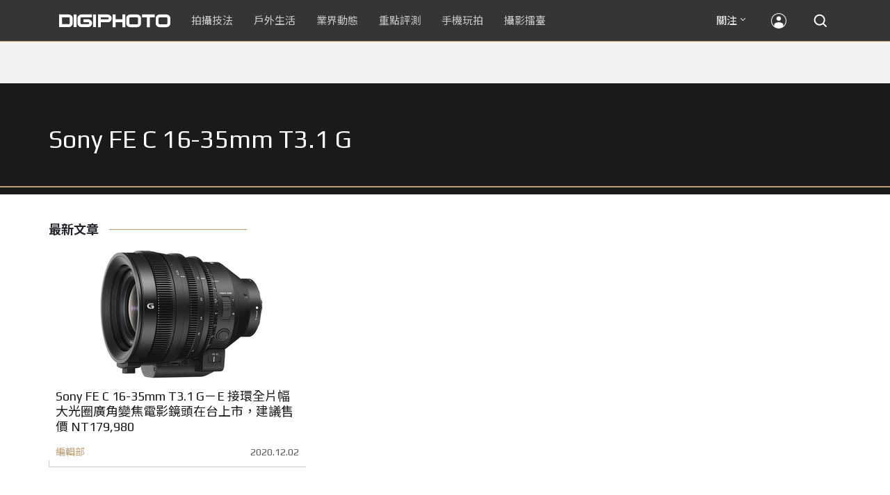

--- FILE ---
content_type: text/html; charset=UTF-8
request_url: https://t.ssp.hinet.net/
body_size: 60
content:
cc311d45-97cf-4621-b167-1a89d4dbcc92!

--- FILE ---
content_type: text/html; charset=utf-8
request_url: https://www.google.com/recaptcha/api2/aframe
body_size: 246
content:
<!DOCTYPE HTML><html><head><meta http-equiv="content-type" content="text/html; charset=UTF-8"></head><body><script nonce="oKJArM2cJtT0j1-ppu3xlw">/** Anti-fraud and anti-abuse applications only. See google.com/recaptcha */ try{var clients={'sodar':'https://pagead2.googlesyndication.com/pagead/sodar?'};window.addEventListener("message",function(a){try{if(a.source===window.parent){var b=JSON.parse(a.data);var c=clients[b['id']];if(c){var d=document.createElement('img');d.src=c+b['params']+'&rc='+(localStorage.getItem("rc::a")?sessionStorage.getItem("rc::b"):"");window.document.body.appendChild(d);sessionStorage.setItem("rc::e",parseInt(sessionStorage.getItem("rc::e")||0)+1);localStorage.setItem("rc::h",'1769058735735');}}}catch(b){}});window.parent.postMessage("_grecaptcha_ready", "*");}catch(b){}</script></body></html>

--- FILE ---
content_type: application/javascript; charset=utf-8
request_url: https://fundingchoicesmessages.google.com/f/AGSKWxVwA4ctxPKwwUpgbdIKcafVmBXluW5N85OVcayBgJoK5A5Bx7GLNRZGyG-BKmqLyaePzQQI5H31xXghUwZ4BV2gSzthuW-3G_KSeqZU2-T6Uvv10Uojg4Mkgx5AA7hWqiL2JSS8bVz-pVOPEUBitmh3HO0EkA1dOdMdc1hrpoyayjImTvxShW6JRnbT/_/ad_horisontal..topad.-Box-Ad./ads-api._ads_iframe.
body_size: -1289
content:
window['5811c490-d49d-404c-9b6e-a47260b4bcb4'] = true;

--- FILE ---
content_type: application/javascript;charset=UTF-8
request_url: https://tw.popin.cc/popin_discovery/recommend?mode=new&rid=300979&url=https%3A%2F%2Fdigiphoto.techbang.com%2Ftags%2F5899&&device=pc&media=digiphoto.techbang.com&extra=mac&agency=nissin_tw&topn=50&ad=10&r_category=all&country=tw&redirect=false&uid=a0c26f953ed418cc9a81769058732099&info=eyJ1c2VyX3RkX29zIjoiTWFjIiwidXNlcl90ZF9vc192ZXJzaW9uIjoiMTAuMTUuNyIsInVzZXJfdGRfYnJvd3NlciI6IkNocm9tZSIsInVzZXJfdGRfYnJvd3Nlcl92ZXJzaW9uIjoiMTMxLjAuMCIsInVzZXJfdGRfc2NyZWVuIjoiMTI4MHg3MjAiLCJ1c2VyX3RkX3ZpZXdwb3J0IjoiMTI4MHg3MjAiLCJ1c2VyX3RkX3VzZXJfYWdlbnQiOiJNb3ppbGxhLzUuMCAoTWFjaW50b3NoOyBJbnRlbCBNYWMgT1MgWCAxMF8xNV83KSBBcHBsZVdlYktpdC81MzcuMzYgKEtIVE1MLCBsaWtlIEdlY2tvKSBDaHJvbWUvMTMxLjAuMC4wIFNhZmFyaS81MzcuMzY7IENsYXVkZUJvdC8xLjA7ICtjbGF1ZGVib3RAYW50aHJvcGljLmNvbSkiLCJ1c2VyX3RkX3JlZmVycmVyIjoiIiwidXNlcl90ZF9wYXRoIjoiL3RhZ3MvNTg5OSIsInVzZXJfdGRfY2hhcnNldCI6InV0Zi04IiwidXNlcl90ZF9sYW5ndWFnZSI6ImVuLXVzQHBvc2l4IiwidXNlcl90ZF9jb2xvciI6IjI0LWJpdCIsInVzZXJfdGRfdGl0bGUiOiJTb255JTIwRkUlMjBDJTIwMTYtMzVtbSUyMFQzLjElMjBHJTIwJUU3JTlBJTg0JUU2JTlDJTgwJUU2JTk2JUIwJUU3JTg2JUIxJUU5JTk2JTgwJUU2JTk2JTg3JUU3JUFCJUEwJTIwJTdDJTIwRElHSVBIT1RPIiwidXNlcl90ZF91cmwiOiJodHRwczovL2RpZ2lwaG90by50ZWNoYmFuZy5jb20vdGFncy81ODk5IiwidXNlcl90ZF9wbGF0Zm9ybSI6IkxpbnV4IHg4Nl82NCIsInVzZXJfdGRfaG9zdCI6ImRpZ2lwaG90by50ZWNoYmFuZy5jb20iLCJ1c2VyX2RldmljZSI6InBjIiwidXNlcl90aW1lIjoxNzY5MDU4NzMyMTAwLCJmcnVpdF9ib3hfcG9zaXRpb24iOiIiLCJmcnVpdF9zdHlsZSI6IiJ9&alg=ltr&uis=%7B%22ss_fl_pp%22%3Anull%2C%22ss_yh_tag%22%3Anull%2C%22ss_pub_pp%22%3Anull%2C%22ss_im_pp%22%3Anull%2C%22ss_im_id%22%3Anull%2C%22ss_gn_pp%22%3Anull%7D&callback=_p6_a0e51bbb429b
body_size: 40750
content:
_p6_a0e51bbb429b({"author_name":null,"image":"","common_category":null,"image_url":null,"title":"","category":"","keyword":[],"url":"https://digiphoto.techbang.com/tags/5899","pubdate":"","related":[],"hot":[{"url":"https://digiphoto.techbang.com/posts/13579-bcn-awards-2026-sony-dji-kodak-win","title":"2026 BCN 大賞揭曉：Sony 續奪無反榜首、Kodak 舉 DJI 異軍突起成為市場新贏家","image":"5c18ba9490b525eabb7e58ef165da00b.jpg","pubdate":"202601210000000000","category":"業界動態","common_category":["digital","business"],"image_url":"https://cdn2-digiphoto.techbang.com/system/revision_images/13579/large/BCN_2026-0.jpg?1768959908","img_chine_url":"5c18ba9490b525eabb7e58ef165da00b_160.jpg","task":"techbang_digiphoto_task","safe_text":true,"tag":"go_cluster","score":570},{"url":"https://digiphoto.techbang.com/posts/13573-sony-imaging-next-big-innovation-2026-2027","title":"影像產業的下一個震撼？Sony 2026-2027 年度計畫傳將迎來「巨大式創新」","image":"d21f2eafeea4b9cf48ed7a64905857f1.jpg","pubdate":"202601160000000000","category":"業界動態","common_category":["digital","business"],"image_url":"https://cdn2-digiphoto.techbang.com/system/revision_images/13573/large/Sony_Alpha.jpg?1768526146","img_chine_url":"d21f2eafeea4b9cf48ed7a64905857f1_160.jpg","task":"techbang_digiphoto_task","safe_text":true,"tag":"go_cluster","score":133},{"url":"https://digiphoto.techbang.com/posts/13576-fujifilm-x-pro4-rumors-reality-check","title":"復古旗艦接班人仍未現身？盤點 Fujifilm X-Pro4 近期傳聞與現實差距","image":"5330216d19083ae2b31c6fa0ab5d1943.jpg","pubdate":"202601190000000000","category":"業界動態","common_category":["lifestyle","social"],"image_url":"https://cdn1-digiphoto.techbang.com/system/revision_images/13576/large/X-Pro_4.jpg?1768792616","img_chine_url":"5330216d19083ae2b31c6fa0ab5d1943_160.jpg","task":"techbang_digiphoto_task","safe_text":true,"tag":"go_cluster","score":76},{"url":"https://digiphoto.techbang.com/posts/13582-nikon-z9-ii-delayed-due-to-technical-issues","title":"旗艦接班人再等等？Nikon Z9 II 傳因技術整合問題推遲發表時間","image":"254b76e50ac4c79049e97c12daa76616.jpg","pubdate":"202601220000000000","category":"業界動態","common_category":["digital","business"],"image_url":"https://cdn0-digiphoto.techbang.com/system/revision_images/13582/large/Nikon_Z9_II.jpg?1769043898","img_chine_url":"254b76e50ac4c79049e97c12daa76616_160.jpg","task":"techbang_digiphoto_task","safe_text":true,"tag":"go_cluster","score":75},{"url":"https://digiphoto.techbang.com/posts/13571-nikon-2026-product-roadmap-red-integration","title":"旗艦進化與影像革新：Nikon 2026 年度產品佈局與 RED 技術整合預測","image":"f2a0fd1a28583af1047726b5a7a60a51.jpg","pubdate":"202601150000000000","category":"業界動態","common_category":["digital","beauty"],"image_url":"https://cdn1-digiphoto.techbang.com/system/revision_images/13571/large/Nikon.jpg?1768443140","img_chine_url":"f2a0fd1a28583af1047726b5a7a60a51_160.jpg","task":"techbang_digiphoto_task","safe_text":true,"tag":"go_cluster","score":33},{"url":"https://digiphoto.techbang.com/posts/13580-fujifilm-gfx-eterna-55-imax-certified","title":"旗艦電影機新標竿：Fujifilm GFX ETERNA 55 正式通過 IMAX 認證","image":"09ace27473c3471f2793057283ad08f3.jpg","pubdate":"202601210000000000","category":"業界動態","common_category":["business","digital"],"image_url":"https://cdn1-digiphoto.techbang.com/system/revision_images/13580/large/GFX-0.jpg?1768961303","img_chine_url":"09ace27473c3471f2793057283ad08f3_160.jpg","task":"techbang_digiphoto_task","safe_text":true,"tag":"go_cluster","score":30},{"url":"https://digiphoto.techbang.com/posts/13583-kodak-ektar-tri-x-films-relaunch","title":"經典回歸母廠：Kodak Ektar 與 Tri-X 底片正式改由伊士曼柯達直接發行","image":"2e7618e6f5baef9be49f671457ffb508.jpg","pubdate":"202601220000000000","category":"業界動態","common_category":["business","economy"],"image_url":"https://cdn0-digiphoto.techbang.com/system/revision_images/13583/large/Kodak-0.jpg?1769046235","img_chine_url":"2e7618e6f5baef9be49f671457ffb508_160.jpg","task":"techbang_digiphoto_task","safe_text":true,"tag":"go_cluster","score":30},{"url":"https://digiphoto.techbang.com/posts/13584-insta360-interchangeable-lens-mirrorless-camera","title":"跨足無反領域？Insta360 創辦人暗示可交換鏡頭無反相機將是該公司接下來的新產品？","image":"6cf206b8ee1ec68d450de52f4f454ce7.jpg","pubdate":"202601220000000000","category":"業界動態","common_category":["digital","lifestyle"],"image_url":"https://cdn1-digiphoto.techbang.com/system/revision_images/13584/large/Insta360-0.jpg?1769049102","img_chine_url":"6cf206b8ee1ec68d450de52f4f454ce7_160.jpg","task":"techbang_digiphoto_task","safe_text":true,"tag":"go_cluster","score":18},{"url":"https://digiphoto.techbang.com/posts/13570-ricoh-gr-iv-monochrome-announced","title":"Ricoh 發表黑白隨身機 GR IV Monochrome，售價約新台幣 71,500 元","image":"e7e45ebe5a7f7b39cee947b44f791fe4.jpg","pubdate":"202601150000000000","category":"業界動態","common_category":["digital","economy"],"image_url":"https://cdn2-digiphoto.techbang.com/system/revision_images/13570/large/GR_IV_Monochrome-0.jpg?1768441185","img_chine_url":"e7e45ebe5a7f7b39cee947b44f791fe4_160.jpg","task":"techbang_digiphoto_task","safe_text":true,"tag":"go_cluster","score":13},{"url":"https://digiphoto.techbang.com/posts/13567-joel-meyerowitz-leica-fotograf-des-jahres-2025","title":"街頭攝影大師的啟蒙瞬間：喬爾．梅耶羅維茨早期傑作獲選「2025 徠卡年度照片」","image":"f9077f82ea0d51920026fe8def1bdfa1.jpg","pubdate":"202601130000000000","category":"業界動態","common_category":["lifestyle","social"],"image_url":"https://cdn2-digiphoto.techbang.com/system/revision_images/13567/large/Leica-0.jpg?1768275263","img_chine_url":"f9077f82ea0d51920026fe8def1bdfa1_160.jpg","task":"techbang_digiphoto_task","safe_text":true,"tag":"go_cluster","score":12},{"url":"https://digiphoto.techbang.com/posts/1110","title":"相機背帶綁法 教學 | DIGIPHOTO-用鏡頭享受生命","image":"b1baa19b0cc21b195033077c3f612657.jpg","pubdate":"000000000000000000","category":"","safe_text":true,"common_category":["business"],"image_url":"https://digiphoto.techbang.com/cover_images/headline/missing.png","score":11},{"url":"https://digiphoto.techbang.com/posts/13578-sony-square-global-shutter-imx928-imx929","title":"Sony 宣布推出更多款方形全域快門感光元件：IMX928、IMX929","image":"1fe9c42c9540cc421f4f01975c3f4d14.jpg","pubdate":"202601200000000000","category":"業界動態","common_category":["digital","lifestyle"],"image_url":"https://cdn0-digiphoto.techbang.com/system/revision_images/13578/large/Sony_IMX927-1.jpg?1768840085","img_chine_url":"1fe9c42c9540cc421f4f01975c3f4d14_160.jpg","task":"techbang_digiphoto_task","safe_text":true,"tag":"go_cluster","score":10},{"url":"https://digiphoto.techbang.com/posts/13568-fuji-xf-18mm-f2-patent","title":"經典餅乾鏡迎來改款曙光？富士公開新款 XF 18mm F2 定焦鏡頭的內對焦專利","image":"356a053e47fcb1c56b73ff11212fba9e.jpg","pubdate":"202601140000000000","category":"業界動態","common_category":["lifestyle","social"],"image_url":"https://cdn1-digiphoto.techbang.com/system/revision_images/13568/large/XF_18mm_F2_R-0.jpg?1768354422","img_chine_url":"356a053e47fcb1c56b73ff11212fba9e_160.jpg","task":"techbang_digiphoto_task","safe_text":true,"tag":"go_cluster","score":9},{"url":"https://digiphoto.techbang.com/posts/13566-canon-powershot-g7x-mark-iii-successor-rumored","title":"經典不死！傳 Canon PowerShot G7 X Mark III 的後繼機種有望在今年年底前推出？","image":"736031b8b08ee81a86dbdb89ab7bf8da.jpg","pubdate":"202601130000000000","category":"業界動態","common_category":["digital","economy"],"image_url":"https://cdn1-digiphoto.techbang.com/system/revision_images/13566/large/Canon_PowerShot_G7_Mark_III.jpg?1768270774","img_chine_url":"736031b8b08ee81a86dbdb89ab7bf8da_160.jpg","task":"techbang_digiphoto_task","safe_text":true,"tag":"go_cluster","score":9},{"url":"https://digiphoto.techbang.com/posts/12950-2025-six-types-of-body-worn-camera-purchase-guide-easy-to-take-photos-quality-is-paramount","title":"2025六大類型隨身相機選購指南！輕鬆拍照畫質至上","image":"07cfb9306ceeadfab40c0902ff8779b0.jpg","pubdate":"202412240000000000","category":"拍攝技法","safe_text":true,"common_category":["digital","business"],"image_url":"https://cdn1-digiphoto.techbang.com/system/revision_images/12950/large/Camera-01.jpg?1735009997","task":"techbang_digiphoto_task","score":8},{"url":"https://digiphoto.techbang.com/posts/13557-fuji-instax-mini-evo-cinema-8mm-camera","title":"富士發表 instax mini Evo Cinema，首創 8mm 攝影機手感與影片馬上看體驗","image":"3aba5548628d3ed5dd7b0ad4daee0e08.jpg","pubdate":"202601070000000000","category":"業界動態","common_category":["lovemarrige","digital"],"image_url":"https://cdn2-digiphoto.techbang.com/system/revision_images/13557/large/instax_mini_Evo_Cinema-000.jpg?1767775838","img_chine_url":"3aba5548628d3ed5dd7b0ad4daee0e08_160.jpg","task":"techbang_digiphoto_task","safe_text":true,"tag":"go_cluster","score":8},{"url":"https://digiphoto.techbang.com/posts/13581-insta360-price-cut-tax-exemption","title":"免徵貨物稅大回饋！Insta360 響應新制有感降價，全系列在台入手省 14% 降幅","image":"e128f3a67e0660cced7a59fdb789cb2d.jpg","pubdate":"202601210000000000","category":"新聞稿","common_category":["digital","business"],"image_url":"https://cdn2-digiphoto.techbang.com/system/revision_images/13581/large/Insta360.jpg?1768962087","img_chine_url":"e128f3a67e0660cced7a59fdb789cb2d_160.jpg","task":"techbang_digiphoto_task","safe_text":true,"tag":"go_cluster","score":8},{"url":"https://digiphoto.techbang.com/posts/13569-canon-telephoto-lens-control-patent","title":"遠端操控不再是夢？Canon 公開內建增距鏡「手電一體」控制新專利","image":"c1f75d1654a64f38836ca71c8b5aeae5.jpg","pubdate":"202601140000000000","category":"業界動態","common_category":["digital","business"],"image_url":"https://cdn1-digiphoto.techbang.com/system/revision_images/13569/large/Canon-0.jpg?1768357616","img_chine_url":"c1f75d1654a64f38836ca71c8b5aeae5_160.jpg","task":"techbang_digiphoto_task","safe_text":true,"tag":"go_cluster","score":8},{"url":"https://digiphoto.techbang.com/posts/13525-ricoh-gr-iv-hdf-announced","title":"理光正式發表 RICOH GR IV HDF：搭載獨家擴散濾鏡，2026 年 1 月 16 日正式發售","image":"bca6dcecde016e5b86b2fe10b1c2823e.jpg","pubdate":"202512180000000000","category":"業界動態","common_category":["digital","education"],"image_url":"https://cdn1-digiphoto.techbang.com/system/revision_images/13525/large/GR_IV_HDF-0.jpg?1766021940","img_chine_url":"bca6dcecde016e5b86b2fe10b1c2823e_160.jpg","task":"techbang_digiphoto_task","safe_text":true,"tag":"go_cluster","score":7},{"url":"https://digiphoto.techbang.com/posts/13575-nikon-viltrox-patent-lawsuit-china-z-mount","title":"Nikon 於中國對 Viltrox 提起專利訴訟，焦點疑指向新發表的 Z 接環增距鏡","image":"036fd8bb783a43c8001fe74bc9f6c47b.jpg","pubdate":"202601190000000000","category":"業界動態","common_category":["digital","carbike"],"image_url":"https://cdn1-digiphoto.techbang.com/system/revision_images/13575/large/Nikon_Viltrox.jpg?1768788203","img_chine_url":"036fd8bb783a43c8001fe74bc9f6c47b_160.jpg","task":"techbang_digiphoto_task","safe_text":true,"tag":"go_cluster","score":7},{"url":"https://digiphoto.techbang.com/posts/13574-viltrox-l-mount-autofocus-lens-february-launch","title":"L 接環陣容戰力補強！Viltrox 首款 L-mount 自動對焦鏡頭傳於 2 月正式發表","image":"f494823f33a0e242134f618ce08bd160.jpg","pubdate":"202601160000000000","category":"業界動態","common_category":["digital","sports"],"image_url":"https://cdn2-digiphoto.techbang.com/system/revision_images/13574/large/VILTROX-L-mount-AF-0.jpg?1768530673","img_chine_url":"f494823f33a0e242134f618ce08bd160_160.jpg","task":"techbang_digiphoto_task","safe_text":true,"tag":"go_cluster","score":6},{"url":"https://digiphoto.techbang.com/posts/10191-what-kind-of-photos-do-you-want-to-use-for-medium-telephoto-lenses","title":"拍什麼樣的照片要用到中長焦鏡頭？ | DIGIPHOTO-用鏡頭享受生命","image":"6d7ee92d03905ec294607f744cc16f0d.jpg","pubdate":"202004010000000000","category":"","safe_text":true,"common_category":["lifestyle","fashion"],"image_url":"https://cdn1-digiphoto.techbang.com/system/cover_images/10191/headline/002.jpg?1584588299","task":"techbang_digiphoto_task","score":6},{"url":"https://digiphoto.techbang.com/posts/12943-panasonic-lumix-tz99and-m43lumix-g99-ii","title":"Panasonic無預警發表高倍率隨身相機LUMIX TZ99，以及M43新機LUMIX G99 II","image":"4165b16d93ee2492c87732729b780e8d.jpg","pubdate":"202412180000000000","category":"業界動態","safe_text":true,"common_category":["digital","business"],"image_url":"https://cdn0-digiphoto.techbang.com/system/revision_images/12943/large/%E6%9C%AA%E5%91%BD%E5%90%8D-1.jpg?1734428002","task":"techbang_digiphoto_task","score":6},{"url":"https://digiphoto.techbang.com/posts/13564-fujifilm-x-half-white-edition","title":"Fujifilm X-Half 白色版驚喜亮相，引領數位半格機的純白文青風暴","image":"423ec03b9b5b52a60071dda8f1011a04.jpg","pubdate":"202601120000000000","category":"業界動態","common_category":["trip","sports"],"image_url":"https://cdn1-digiphoto.techbang.com/system/revision_images/13564/large/X_half-white-0.jpg?1768187485","img_chine_url":"423ec03b9b5b52a60071dda8f1011a04_160.jpg","task":"techbang_digiphoto_task","safe_text":true,"tag":"go_cluster","score":5},{"url":"https://digiphoto.techbang.com/posts/13553-2025-photography-market-kodak-zoom-lens","title":"2025 年攝影器材市場年度觀察：柯達隨身機驚喜奪冠，變焦鏡頭穩坐市場主流","image":"39d6c6e0550fe94c8c9e930f29c5ed98.jpg","pubdate":"202601060000000000","category":"業界動態","common_category":["digital","business"],"image_url":"https://cdn0-digiphoto.techbang.com/system/revision_images/13553/large/Map_Camera_2026.jpg?1767664000","img_chine_url":"39d6c6e0550fe94c8c9e930f29c5ed98_160.jpg","task":"techbang_digiphoto_task","safe_text":true,"tag":"go_cluster","score":4},{"url":"https://digiphoto.techbang.com/posts/2867-iii-photography-photographing-vent-can-thoroughly-uncomfortable-emotions","title":"驚聲尖叫玩攝影，拍照也能徹底發洩不爽情緒！ | DIGIPHOTO-用鏡頭享受生命","image":"b1baa19b0cc21b195033077c3f612657.jpg","pubdate":"000000000000000000","category":"","safe_text":true,"common_category":["lovemarrige"],"image_url":"https://digiphoto.techbang.com/cover_images/headline/missing.png","score":4},{"url":"https://digiphoto.techbang.com/posts/13156-rumoured-that-sony-may-release-two-new-cameras-in-may-one-of-which-will-be-a-new-model-of-the-a7c-series","title":"傳聞 Sony 可能會在 5 月發布兩款新相機，其中一款會是 A7C 系列的全新機種？","image":"276b6daa42e210346c3bf48bbacb5343.jpg","pubdate":"202505060000000000","category":"業界動態","safe_text":true,"common_category":["digital","business"],"image_url":"https://cdn0-digiphoto.techbang.com/system/revision_images/13156/large/Sony-May-0.jpg?1746497645","task":"techbang_digiphoto_task","score":4},{"url":"https://digiphoto.techbang.com/posts/5580-film-toy-camera-with-interchangeable-lens-last-camera","title":"可換鏡頭的底片玩具相機 LAST CAMERA | DIGIPHOTO-用鏡頭享受生命","image":"159c81f755fdfa2df6f95703812fc0b9.jpg","pubdate":"000000000000000000","category":"","safe_text":false,"common_category":["lifestyle"],"image_url":"https://cdn1-digiphoto-techbang.pixfs.net/system/cover_images/5580/headline/t10.jpg?1383808526","score":3},{"url":"https://digiphoto.techbang.com/posts/13577-voigtlander-portrait-heliar-75mm-f18","title":"經典光學與現代機能的交會：福論達 Portrait Heliar 75mm F1.8 雙接環版本正式登場","image":"86648fcebcc99faeabe919eb4308a07d.jpg","pubdate":"202601200000000000","category":"業界動態","common_category":["digital","fashion"],"image_url":"https://cdn1-digiphoto.techbang.com/system/revision_images/13577/large/Portrait_Heliar_75mm_F1.8-0.jpg?1768815816","img_chine_url":"86648fcebcc99faeabe919eb4308a07d_160.jpg","task":"techbang_digiphoto_task","safe_text":true,"tag":"go_cluster","score":3},{"url":"https://digiphoto.techbang.com/posts/13572-synnex-dji-price-cut-due-to-tax-break","title":"攝影玩家利多！聯強響應貨物稅新制，DJI 熱門攝錄影設備即日起最高降幅達 14%","image":"b71da7f8d40d55a671e87fb959f3f39e.jpg","pubdate":"202601150000000000","category":"新聞稿","common_category":["business","digital"],"image_url":"https://cdn1-digiphoto.techbang.com/system/revision_images/13572/large/DJI-1.jpg?1768462379","img_chine_url":"b71da7f8d40d55a671e87fb959f3f39e_160.jpg","task":"techbang_digiphoto_task","safe_text":true,"tag":"go_cluster","score":3},{"url":"https://digiphoto.techbang.com/posts/556-novice-compulsory-credits-p-a","title":"攝影新手 基礎班： P、A、S、M 拍攝模式 先搞懂","image":"","pubdate":"201101310000000000","category":"拍攝技法","safe_text":true,"common_category":["business","digital"],"image_url":null,"task":"techbang_digiphoto_task","score":3},{"url":"https://digiphoto.techbang.com/posts/1141-in-the-choice-of-medium-format-digital-system","title":"要升級 中片幅數位系統 嗎？讓 趙嘉 來告訴你 | DIGIPHOTO-用鏡頭享受生命","image":"b1baa19b0cc21b195033077c3f612657.jpg","pubdate":"000000000000000000","category":"","safe_text":true,"common_category":["business","digital"],"image_url":"https://digiphoto.techbang.com/cover_images/headline/missing.png","score":3},{"url":"https://digiphoto.techbang.com/posts/3338-viewfinder-composition-eye-photography","title":"9種 基本構圖法，培養拍出好風景的攝影眼 | DIGIPHOTO-用鏡頭享受生命","image":"b1baa19b0cc21b195033077c3f612657.jpg","pubdate":"000000000000000000","category":"","safe_text":true,"common_category":["lifestyle"],"image_url":"https://digiphoto.techbang.com/cover_images/headline/missing.png","score":3},{"url":"https://digiphoto.techbang.com/posts/13565-fujifilm-x-t6-rumored-for-2026","title":"傳聞富士預計將在 2026 年 9 月發表最新旗艦相機 Fujifilm X-T6？","image":"c8f0d669d2ad4850bbf07ec284aad112.jpg","pubdate":"202601130000000000","category":"業界動態","common_category":["lifestyle","social"],"image_url":"https://cdn1-digiphoto.techbang.com/system/revision_images/13565/large/X-T6.jpg?1768267345","img_chine_url":"c8f0d669d2ad4850bbf07ec284aad112_160.jpg","task":"techbang_digiphoto_task","safe_text":true,"tag":"go_cluster","score":3},{"url":"https://digiphoto.techbang.com/posts/13400-kodak-lomography-new-film-release","title":"底片攝影市場再添新星：柯達 Kodacolor 與 Lomography Classicolor 底片正式發布","image":"296f41eb1eb08150f46b06d29a83095b.jpg","pubdate":"202510030000000000","category":"業界動態","safe_text":true,"common_category":["fashion","business"],"image_url":"https://cdn1-digiphoto.techbang.com/system/revision_images/13400/large/Kodak_Film-0.jpg?1759462407","task":"techbang_digiphoto_task","score":2},{"url":"https://digiphoto.techbang.com/posts/13464-kodak-restarts-consumer-film-sales","title":"柯達宣布重啟消費型底片直接銷售模式！力求穩定底片的供貨品質與定價","image":"4948472e676caa87be9b37275274d6ba.jpg","pubdate":"202511100000000000","category":"業界動態","safe_text":true,"common_category":["business","economy"],"image_url":"https://cdn1-digiphoto.techbang.com/system/revision_images/13464/large/Kodak.jpg?1762755301","task":"techbang_digiphoto_task","score":2},{"url":"https://digiphoto.techbang.com/posts/13442-tamron-28-70mm-f2-lens-patent","title":"Tamron 瞄準 F2 大光圈標準變焦！28-70mm F2 光學設計專利曝光，有望實現小型化","image":"f8aae9ce98fd9bac436477e11c1829bd.jpg","pubdate":"202510300000000000","category":"業界動態","safe_text":true,"common_category":["digital","business"],"image_url":"https://cdn2-digiphoto.techbang.com/system/revision_images/13442/large/Tamron.jpg?1761789248","task":"techbang_digiphoto_task","score":2},{"url":"https://digiphoto.techbang.com/posts/13431-fuji-x-t30-iii-xc-13-33mm-announced","title":"輕巧經典再升級：富士正式發表 X-T30 III 和 XC 13-33mm F3.5-6.3 OIS","image":"4bc814d26df8455f524ed3539032c762.jpg","pubdate":"202510230000000000","category":"業界動態","safe_text":true,"common_category":["digital","business"],"image_url":"https://cdn1-digiphoto.techbang.com/system/revision_images/13431/large/X-T30_III-0.jpg?1761202146","task":"techbang_digiphoto_task","score":2},{"url":"https://digiphoto.techbang.com/posts/13336-mobile-phone-starburst-photography-tips","title":"【手機攝影教室】如何用手機拍出媲美單眼相機的星芒效果？","image":"1e1265d42a7e2face0838261cab77a81.jpg","pubdate":"202508270000000000","category":"手機玩拍","safe_text":true,"common_category":["digital","business"],"image_url":"https://cdn2-digiphoto.techbang.com/system/revision_images/13336/large/starburst.JPG?1756275728","task":"techbang_digiphoto_task","score":2},{"url":"https://digiphoto.techbang.com/posts/12930-sony2025a7-va7r-vifx3-ii","title":"關於Sony將在2025年推出新相機的傳聞總整理！A7 V、A7R VI、FX3 II會現身嗎？","image":"0f6501526ccdf6d80b6f67af26f13884.jpg","pubdate":"202412110000000000","category":"業界動態","safe_text":true,"common_category":["digital","business"],"image_url":"https://cdn1-digiphoto.techbang.com/system/revision_images/12930/large/Sony_Alpha-0.jpg?1733885773","task":"techbang_digiphoto_task","score":2},{"url":"https://digiphoto.techbang.com/posts/13561-nikon-expands-tochigi-plant-for-high-end-lens-production","title":"重塑光學研發核心：Nikon 斥資 250 億日圓擴建櫪木工廠，強化高階鏡頭生產能量","image":"5ad0fa0e283ae81e9689ed2358c472a7.jpg","pubdate":"202601090000000000","category":"業界動態","common_category":["digital","fashion"],"image_url":"https://cdn1-digiphoto.techbang.com/system/revision_images/13561/large/Nikon-0.jpg?1767921675","img_chine_url":"5ad0fa0e283ae81e9689ed2358c472a7_160.jpg","task":"techbang_digiphoto_task","safe_text":true,"tag":"go_cluster","score":2},{"url":"https://digiphoto.techbang.com/posts/13506-canon-retro-camera-32mp-full-frame-sensor-2026","title":"Canon 復古相機傳聞規格曝光：搭載 3,250 萬像素全片幅感光元件，預計 2026 年問世","image":"9e49028d423db89847c8f7cb4fb50d18.jpg","pubdate":"202512080000000000","category":"業界動態","common_category":["digital","beauty"],"image_url":"https://cdn2-digiphoto.techbang.com/system/revision_images/13506/large/ae1rfheader-0.jpg?1765158580","img_chine_url":"9e49028d423db89847c8f7cb4fb50d18_160.jpg","task":"techbang_digiphoto_task","safe_text":true,"tag":"go_cluster","score":2},{"url":"https://digiphoto.techbang.com/posts/13538-winter-photography-tips-for-rape-flowers-and-plum-blossoms","title":"寒冬也能拍出暖意！解鎖冬季油菜花與梅花拍攝技巧","image":"8da1bd24f72d1fd1e994aa6136c8721a.jpg","pubdate":"202512240000000000","category":"拍攝技法","common_category":["lifestyle","social"],"image_url":"https://cdn0-digiphoto.techbang.com/system/revision_images/13538/large/F-01.jpg?1766477705","img_chine_url":"8da1bd24f72d1fd1e994aa6136c8721a_160.jpg","task":"techbang_digiphoto_task","safe_text":true,"tag":"go_cluster","score":2},{"url":"https://digiphoto.techbang.com/posts/13050-sigma-16-300mm-f35-67-dc-os-24-450mm","title":"SIGMA 發表 16-300mm F3.5-6.7 DC OS！首款等效 24-450mm 的高倍率變焦旅遊鏡頭","image":"c59caa1c69ff1a2cea04736a7a5acd66.jpg","pubdate":"202502240000000000","category":"業界動態","safe_text":true,"common_category":["digital","lifestyle"],"image_url":"https://cdn1-digiphoto.techbang.com/system/revision_images/13050/large/16-300mm_F3.5-6.7_DC_OS-0.jpg?1740379846","task":"techbang_digiphoto_task","score":2},{"url":"https://digiphoto.techbang.com/posts/11939-affordable-full-frame-ultra-wide-angle-zoom-lens-canon-rf-15-30mm-f45-63-is-stm","title":"平價全幅超廣角變焦鏡頭 Canon RF 15-30mm F4.5-6.3 IS STM 實測說明","image":"e29ba555fe1c0bce01be2f9119415762.jpg","pubdate":"202302030000000000","category":"業界動態","safe_text":true,"common_category":["digital","business"],"image_url":"https://cdn2-digiphoto.techbang.com/system/revision_images/11939/large/01.jpg?1675305506","task":"techbang_digiphoto_task","score":2},{"url":"https://digiphoto.techbang.com/posts/12734-sony-is-discontinuing-the-cyber-shot-rx10-iv-and-will-not-be-launching-a-successor-in-the-future","title":"Sony即將停產Cyber​​-shot RX10 IV，而且未來不會再推出後繼機種","image":"eae3ad42a93c083957b23c6b36c16946.jpg","pubdate":"202407310000000000","category":"業界動態","safe_text":true,"common_category":["digital","business"],"image_url":"https://cdn2-digiphoto.techbang.com/system/revision_images/12734/large/rx10iv-0.jpg?1722392075","task":"techbang_digiphoto_task","score":2},{"url":"https://digiphoto.techbang.com/posts/12083-mingsmith-optics-officially-released-ttartisan-ts-100mm-f28-2x-macro-macro-tilt-shifter","title":"銘匠光學正式發表TTArtisan TS 100mm F2.8 2X Macro微距移軸鏡！","image":"97a3a80bb36a175bac2d5d743cd8290b.jpg","pubdate":"202305160000000000","category":"業界動態","safe_text":true,"common_category":["digital","business"],"image_url":"https://cdn1-digiphoto.techbang.com/system/revision_images/12083/large/1684146150341597_%E6%8B%B7%E8%B2%9D-79-1.jpg?1684205605","task":"techbang_digiphoto_task","score":2},{"url":"https://digiphoto.techbang.com/posts/13543-canon-eos-r3-mark-ii-rumored-for-2026","title":"奧運前的震撼彈？傳 Canon 將於 2026 年 2 月初發布 EOS R3 Mark II 的開發公告","image":"6719bf08cab8cf3855086893ec829361.jpg","pubdate":"202512300000000000","category":"業界動態","common_category":["digital","beauty"],"image_url":"https://cdn2-digiphoto.techbang.com/system/revision_images/13543/large/EOS_R3_Mark_II.jpg?1767060041","img_chine_url":"6719bf08cab8cf3855086893ec829361_160.jpg","task":"techbang_digiphoto_task","safe_text":true,"tag":"go_cluster","score":2},{"url":"https://digiphoto.techbang.com/posts/13165-panasonic-lumix-s1-iis1-ii-e-lumix-s-24-60mm-f28","title":"Panasonic LUMIX S1 II、S1 II E 與 LUMIX S 24-60mm F2.8 間碟照流出","image":"166b5129e4541b4a91e3dbfdc841a1a6.jpg","pubdate":"202505120000000000","category":"業界動態","safe_text":true,"common_category":["digital","business"],"image_url":"https://cdn0-digiphoto.techbang.com/system/revision_images/13165/large/LUMIX_S1IIE-0.jpg?1747014231","task":"techbang_digiphoto_task","score":2},{"url":"https://digiphoto.techbang.com/posts/12969-fujifilm-x-m5","title":"不容小覷的輕巧入門機！FUJIFILM X-M5 快速評測","image":"0929836f275f4b4506a59fc59bd1da84.jpg","pubdate":"202501080000000000","category":"拍攝技法","safe_text":false,"common_category":["digital","business"],"image_url":"https://cdn1-digiphoto.techbang.com/system/revision_images/12969/large/X-M5-00.jpg?1736156124","task":"techbang_digiphoto_task","score":2}],"share":0,"pop":[],"ad":[{"_id":"661e6535324ed172b08b4568","dsp":"appier","title":"楓之谷世界 Artale 桃花仙境更新","image":"https://cr.adsappier.com/i/613139b1-14b2-4b3f-a9c2-45591b125a84/L6qm2G4_1751449411478_0.jpeg","origin_url":"https://tw.c.appier.net/xclk?bidobjid=z6KbKgbHBIevWGrjrbFxaQ&cid=UT1gSoEXQL-tBE-pl1JEBQ&crid=mjSAwUMJQKeRSX1gvGVH2A&crpid=lNYGpIz_RnmX1i6_dYnz2Q&soid=WYaH&partner_id=0ZbOxc8zecjd&bx=Cylxwnu_7qoPKq6yo06mor6V7qMx7qo-uY79uqa13bgjcHTaUDtBKjtgwmN1w8zjKY7BUnu-uYgWJ4u_74x1wHTRuqayK4lBZyu_uYsNwyu-uYsBuqa1ord1K4lBZDw121uVo4QV7nQDKqd1eM&ui=CylYc8Myuqa1oro97r69orGRKqfQ2qaVo4lO&consent=1&ddhh=oquWoM","url":"https://a.popin.cc/popin_redirect/redirect?lp=https%3A%2F%2Ftw.c.appier.net%2Fxclk%3Fbidobjid%3Dz6KbKgbHBIevWGrjrbFxaQ%26cid%3DUT1gSoEXQL-tBE-pl1JEBQ%26crid%3DmjSAwUMJQKeRSX1gvGVH2A%26crpid%3DlNYGpIz_RnmX1i6_dYnz2Q%26soid%3DWYaH%26partner_id%3D0ZbOxc8zecjd%26bx%3DCylxwnu_7qoPKq6yo06mor6V7qMx7qo-uY79uqa13bgjcHTaUDtBKjtgwmN1w8zjKY7BUnu-uYgWJ4u_74x1wHTRuqayK4lBZyu_uYsNwyu-uYsBuqa1ord1K4lBZDw121uVo4QV7nQDKqd1eM%26ui%3DCylYc8Myuqa1oro97r69orGRKqfQ2qaVo4lO%26consent%3D1%26ddhh%3DoquWoM&data=[base64]&token=6f3bcc50eb89d423e383&t=1769058733802&uid=a0c26f953ed418cc9a81769058732099&crypto=lHiv9WCK68kVXFxuKii1BbfSaBN0VaVzBkh2ABaI0AQ=","imp":"https://a.popin.cc/popin_redirect/redirect?lp=&data=[base64]&token=6f3bcc50eb89d423e383&t=1769058733802&uid=a0c26f953ed418cc9a81769058732099&type=imp","media":"Maplestory Worlds","campaign":"661e62fd324ed12b388b4567","nid":"661e6535324ed172b08b4568","imptrackers":["https://ss-jp2.appiersig.com/winshowimg?bidobjid=z6KbKgbHBIevWGrjrbFxaQ&cid=UT1gSoEXQL-tBE-pl1JEBQ&crid=mjSAwUMJQKeRSX1gvGVH2A&crpid=lNYGpIz_RnmX1i6_dYnz2Q&soid=WYaH&partner_id=0ZbOxc8zecjd&bx=Cylxwnu_7qoPKq6yo06mor6V7qMx7qo-uY79uqa13bgjcHTaUDtBKjtgwmN1w8zjKY7BUnu-uYgWJ4u_74x1wHTRuqayK4lBZyu_uYsNwyu-uYsBuqa1ord1K4lBZDw121uVo4QV7nQDKqd1eM&ui=CylYc8Myuqa1oro97r69orGRKqfQ2qaVo4lO&consent=1&ddhh=oquWoM&price=0.06338208618164062","https://vst.c.appier.net/w?cid=UT1gSoEXQL-tBE-pl1JEBQ&crid=mjSAwUMJQKeRSX1gvGVH2A&crpid=lNYGpIz_RnmX1i6_dYnz2Q&bidobjid=z6KbKgbHBIevWGrjrbFxaQ&partner_id=0ZbOxc8zecjd&tracking_ns=622d4f6d43bf814&consent=1&w=1","https://gocm.c.appier.net/popin","https://abr.ge/@maplestoryworlds/appier?ad_creative=gl_artale_upd_mureung&ad_group=appier_broad&ad_id=&campaign=1-1_gl_tw_250424&campaign_id=&click_id=UT1gSoEXQL-tBE-pl1JEBQ.z6KbKgbHBIevWGrjrbFxaQ&content=pc_tw&routing_short_id=digipw&sub_id=appier_broad&term=gl_artale_upd_mureung&tracking_template_id=41806953e4aa7bd1894a236546ee078c&ad_type=view&_atrk_c=UT1gSoEXQL-tBE-pl1JEBQ&_atrk_cr=mjSAwUMJQKeRSX1gvGVH2A&_atrk_pt=0ZbOxc8zecjd&_atrk_bi=z6KbKgbHBIevWGrjrbFxaQ&_atrk_f=${appierfsk}","https://mt-usw.appiersig.com/event?bidobjid=z6KbKgbHBIevWGrjrbFxaQ&cid=UT1gSoEXQL-tBE-pl1JEBQ&oid=TbOw08gTQ3SyhML0FPS_pA&partner_id=0ZbOxc8zecjd&s2s=0&event=show&loc=show&dm=&osv=10.15.7.0&adj=0&cn=03bgjcHTaUDtBKjtgwmN1w8zjKY7BUM&url=[base64]"],"clicktrackers":[],"score":0.0019393253506786163,"score2":0.0019393253506786163,"privacy":"","image_fit":true},{"_id":"527862805","title":"75%男性兩週說讚，有御瑪卡的男性就是如此地帥！","image":"https://imageaws.popin.cc/ML/9f3754747f05b273e2d6caf2c60d9837.png","origin_url":"","url":"https://trace.popin.cc/ju/ic?tn=6e22bb022cd37340eb88f5c2f2512e40&trackingid=5e541481a546b60bb4167c5f7e45dbf0&acid=33395&data=[base64]&uid=a0c26f953ed418cc9a81769058732099&mguid=&gprice=8rV0fmlMd0BesKluRbsX0ofy5WROoNwymFPv1VcfTG0&pb=d","imp":"","media":"三得利健康網路商店","campaign":"4215424","nid":"527862805","imptrackers":["https://trace.popin.cc/ju/ic?tn=6e22bb022cd37340eb88f5c2f2512e40&trackingid=5e541481a546b60bb4167c5f7e45dbf0&acid=33395&data=[base64]&uid=a0c26f953ed418cc9a81769058732099&mguid="],"clicktrackers":["https://a.popin.cc/popin_redirect/redirect?lp=&data=[base64]&token=5e541481a546b60bb4167c5f7e45dbf0&t=1769058733797&uid=a0c26f953ed418cc9a81769058732099&nc=1&crypto=lHiv9WCK68kVXFxuKii1BbfSaBN0VaVzBkh2ABaI0AQ="],"score":2.43157325520585E-4,"score2":2.5109E-4,"privacy":"","trackingid":"5e541481a546b60bb4167c5f7e45dbf0","c2":6.974349525989965E-5,"c3":0.0,"image_fit":true,"image_background":0,"c":6.0,"userid":"4A_迪艾思_三得利_御瑪卡"},{"_id":"525079984","title":"我們都吃了5年以上20倍濃縮三得利御瑪卡現在就體驗","image":"https://imageaws.popin.cc/ML/e87c5e587eaeac683c0e763a129411da.png","origin_url":"","url":"https://trace.popin.cc/ju/ic?tn=6e22bb022cd37340eb88f5c2f2512e40&trackingid=f642b1dcbd0c93d22d492b4124fe3d65&acid=33395&data=[base64]&uid=a0c26f953ed418cc9a81769058732099&mguid=&gprice=BMg3gTRkDQRD8P7fALdHUaM5OExuZGa5YOcg89oMEfA&pb=d","imp":"","media":"三得利健康網路商店","campaign":"4215424","nid":"525079984","imptrackers":["https://trace.popin.cc/ju/ic?tn=6e22bb022cd37340eb88f5c2f2512e40&trackingid=f642b1dcbd0c93d22d492b4124fe3d65&acid=33395&data=[base64]&uid=a0c26f953ed418cc9a81769058732099&mguid="],"clicktrackers":["https://a.popin.cc/popin_redirect/redirect?lp=&data=[base64]&token=f642b1dcbd0c93d22d492b4124fe3d65&t=1769058733798&uid=a0c26f953ed418cc9a81769058732099&nc=1&crypto=lHiv9WCK68kVXFxuKii1BbfSaBN0VaVzBkh2ABaI0AQ="],"score":2.209742298867076E-4,"score2":2.28183E-4,"privacy":"","trackingid":"f642b1dcbd0c93d22d492b4124fe3d65","c2":6.338852108456194E-5,"c3":0.0,"image_fit":true,"image_background":0,"c":6.0,"userid":"4A_迪艾思_三得利_御瑪卡"},{"_id":"526429712","title":"[御瑪卡]讓男人不再逃避 正面對決","image":"https://imageaws.popin.cc/ML/1c613f76b884634a0c5d40d068f96dc3.png","origin_url":"","url":"https://trace.popin.cc/ju/ic?tn=6e22bb022cd37340eb88f5c2f2512e40&trackingid=bce9aac509a233a3608f00351c3b8e52&acid=33395&data=[base64]&uid=a0c26f953ed418cc9a81769058732099&mguid=&gprice=nlyzg-mdJIroEYBcas-4lpNqbIMO9raV2Zxvfywa6xM&pb=d","imp":"","media":"三得利健康網路商店","campaign":"4506667","nid":"526429712","imptrackers":["https://trace.popin.cc/ju/ic?tn=6e22bb022cd37340eb88f5c2f2512e40&trackingid=bce9aac509a233a3608f00351c3b8e52&acid=33395&data=[base64]&uid=a0c26f953ed418cc9a81769058732099&mguid="],"clicktrackers":["https://a.popin.cc/popin_redirect/redirect?lp=&data=[base64]&token=bce9aac509a233a3608f00351c3b8e52&t=1769058733798&uid=a0c26f953ed418cc9a81769058732099&nc=1&crypto=lHiv9WCK68kVXFxuKii1BbfSaBN0VaVzBkh2ABaI0AQ="],"score":2.161092475338986E-4,"score2":2.2316E-4,"privacy":"","trackingid":"bce9aac509a233a3608f00351c3b8e52","c2":6.198645132826641E-5,"c3":0.0,"image_fit":true,"image_background":0,"c":6.0,"userid":"4A_迪艾思_三得利_御瑪卡"},{"_id":"530205565","title":"【御瑪卡】我們不敢說自己多強 但起碼能滿足你的需求","image":"https://imageaws.popin.cc/ML/abb9d8b951ad049c07f5553f3d205ad4.png","origin_url":"","url":"https://trace.popin.cc/ju/ic?tn=6e22bb022cd37340eb88f5c2f2512e40&trackingid=cecd3da36e25adb7b2b5a443359774d6&acid=33395&data=[base64]&uid=a0c26f953ed418cc9a81769058732099&mguid=&gprice=hnof0h0fu303VeWHCstCVGDrjDhHCyzcrnBog7IaVIw&pb=d","imp":"","media":"三得利健康網路商店","campaign":"4215424","nid":"530205565","imptrackers":["https://trace.popin.cc/ju/ic?tn=6e22bb022cd37340eb88f5c2f2512e40&trackingid=cecd3da36e25adb7b2b5a443359774d6&acid=33395&data=[base64]&uid=a0c26f953ed418cc9a81769058732099&mguid="],"clicktrackers":["https://a.popin.cc/popin_redirect/redirect?lp=&data=[base64]&token=cecd3da36e25adb7b2b5a443359774d6&t=1769058733799&uid=a0c26f953ed418cc9a81769058732099&nc=1&crypto=lHiv9WCK68kVXFxuKii1BbfSaBN0VaVzBkh2ABaI0AQ="],"score":2.0469642729743472E-4,"score2":2.11374E-4,"privacy":"","trackingid":"cecd3da36e25adb7b2b5a443359774d6","c2":5.87127469771076E-5,"c3":0.0,"image_fit":true,"image_background":0,"c":6.0,"userid":"4A_迪艾思_三得利_御瑪卡"},{"_id":"531583338","title":"75%男2週口碑有感！表現自己的時候 別忘記帶御瑪卡","image":"https://imageaws.popin.cc/ML/73f9e00e2afa4569a2ae7ba4c4b6a24b.png","origin_url":"","url":"https://trace.popin.cc/ju/ic?tn=6e22bb022cd37340eb88f5c2f2512e40&trackingid=0cace10a7be791b1a7d7993285b583bf&acid=33395&data=[base64]&uid=a0c26f953ed418cc9a81769058732099&mguid=&gprice=wY4DJ2a7ZPqK7eFavt1jdDN_gp07OxeNxH3_WA3mFHg&pb=d","imp":"","media":"三得利健康網路商店","campaign":"4553582","nid":"531583338","imptrackers":["https://trace.popin.cc/ju/ic?tn=6e22bb022cd37340eb88f5c2f2512e40&trackingid=0cace10a7be791b1a7d7993285b583bf&acid=33395&data=[base64]&uid=a0c26f953ed418cc9a81769058732099&mguid="],"clicktrackers":["https://a.popin.cc/popin_redirect/redirect?lp=&data=[base64]&token=0cace10a7be791b1a7d7993285b583bf&t=1769058733799&uid=a0c26f953ed418cc9a81769058732099&nc=1&crypto=lHiv9WCK68kVXFxuKii1BbfSaBN0VaVzBkh2ABaI0AQ="],"score":1.8208496843752378E-4,"score2":1.88025E-4,"privacy":"","trackingid":"0cace10a7be791b1a7d7993285b583bf","c2":5.222990148467943E-5,"c3":0.0,"image_fit":true,"image_background":0,"c":6.0,"userid":"4A_迪艾思_三得利_御瑪卡"},{"_id":"531583378","title":"[御瑪卡]強勢登台，顧好晚上的體力，工作x家庭兼顧","image":"https://imageaws.popin.cc/ML/a20a9e6e0559374852438766b5056465.png","origin_url":"","url":"https://trace.popin.cc/ju/ic?tn=6e22bb022cd37340eb88f5c2f2512e40&trackingid=f6eac6f85e118b3621dff77e33cbb7e8&acid=33395&data=[base64]&uid=a0c26f953ed418cc9a81769058732099&mguid=&gprice=re60yVB7DKEWFwfwhLPtC2i5EapIwqqTvWYQQ4Yx9jY&pb=d","imp":"","media":"三得利健康網路商店","campaign":"4553582","nid":"531583378","imptrackers":["https://trace.popin.cc/ju/ic?tn=6e22bb022cd37340eb88f5c2f2512e40&trackingid=f6eac6f85e118b3621dff77e33cbb7e8&acid=33395&data=[base64]&uid=a0c26f953ed418cc9a81769058732099&mguid="],"clicktrackers":["https://a.popin.cc/popin_redirect/redirect?lp=&data=[base64]&token=f6eac6f85e118b3621dff77e33cbb7e8&t=1769058733800&uid=a0c26f953ed418cc9a81769058732099&nc=1&crypto=lHiv9WCK68kVXFxuKii1BbfSaBN0VaVzBkh2ABaI0AQ="],"score":1.8064689189298277E-4,"score2":1.8654E-4,"privacy":"","trackingid":"f6eac6f85e118b3621dff77e33cbb7e8","c2":5.181768210604787E-5,"c3":0.0,"image_fit":true,"image_background":0,"c":6.0,"userid":"4A_迪艾思_三得利_御瑪卡"},{"_id":"504135195","title":"想告別臉上肝斑？年底前聚會靠矽谷電波X養出好膚質，溫和除斑不怕復發","image":"https://imageaws.popin.cc/ML/3fb83d42f6f4bba2a8e4f13d924c7172.png","origin_url":"","url":"https://trace.popin.cc/ju/ic?tn=6e22bb022cd37340eb88f5c2f2512e40&trackingid=4dce0972e3450fe9bea4bdb928163b81&acid=24961&data=[base64]&uid=a0c26f953ed418cc9a81769058732099&mguid=&gprice=GIDPRtwlY8uRQAG5KgriRXJRi0MqzDwicZ9XmwLtQUI&pb=d","imp":"","media":"矽谷電波X","campaign":"4352427","nid":"504135195","imptrackers":["https://trace.popin.cc/ju/ic?tn=6e22bb022cd37340eb88f5c2f2512e40&trackingid=4dce0972e3450fe9bea4bdb928163b81&acid=24961&data=[base64]&uid=a0c26f953ed418cc9a81769058732099&mguid="],"clicktrackers":["https://a.popin.cc/popin_redirect/redirect?lp=&data=[base64]&token=4dce0972e3450fe9bea4bdb928163b81&t=1769058733801&uid=a0c26f953ed418cc9a81769058732099&nc=1&crypto=lHiv9WCK68kVXFxuKii1BbfSaBN0VaVzBkh2ABaI0AQ="],"score":1.709169271873648E-4,"score2":1.76493E-4,"privacy":"","trackingid":"4dce0972e3450fe9bea4bdb928163b81","c2":6.128407403593883E-5,"c3":0.0,"image_fit":true,"image_background":0,"c":4.8,"userid":"沃醫學_Sylfirm矽谷電波"},{"_id":"496800436","title":"2026美肌新趨勢「外泌體＋矽谷電波X」聯手，開啟高階養膚新世代","image":"https://imageaws.popin.cc/ML/10f03ededc70e4070459041fa5089738.png","origin_url":"","url":"https://trace.popin.cc/ju/ic?tn=6e22bb022cd37340eb88f5c2f2512e40&trackingid=4c6b01b0a7276c801c08382a250b72b8&acid=24961&data=[base64]&uid=a0c26f953ed418cc9a81769058732099&mguid=&gprice=Wknvu1qg7mIZbCCT4OASvVNTDfQ8fk-Rz6Yp15dPclg&pb=d","imp":"","media":"矽谷電波X","campaign":"4299028","nid":"496800436","imptrackers":["https://trace.popin.cc/ju/ic?tn=6e22bb022cd37340eb88f5c2f2512e40&trackingid=4c6b01b0a7276c801c08382a250b72b8&acid=24961&data=[base64]&uid=a0c26f953ed418cc9a81769058732099&mguid="],"clicktrackers":["https://a.popin.cc/popin_redirect/redirect?lp=&data=[base64]&token=4c6b01b0a7276c801c08382a250b72b8&t=1769058733801&uid=a0c26f953ed418cc9a81769058732099&nc=1&crypto=lHiv9WCK68kVXFxuKii1BbfSaBN0VaVzBkh2ABaI0AQ="],"score":1.6189070206737327E-4,"score2":1.67172E-4,"privacy":"","trackingid":"4c6b01b0a7276c801c08382a250b72b8","c2":5.8051013184012845E-5,"c3":0.0,"image_fit":true,"image_background":0,"c":4.8,"userid":"沃醫學_Sylfirm矽谷電波"},{"_id":"524239409","title":"20倍濃縮瑪卡年末回饋默默準備聖誕節的你千萬別錯過","image":"https://imageaws.popin.cc/ML/63b046f6440ed28857b71f8ead1deace.png","origin_url":"","url":"https://trace.popin.cc/ju/ic?tn=6e22bb022cd37340eb88f5c2f2512e40&trackingid=73da7ea42870828e995d1a7e611c8ecd&acid=33395&data=[base64]&uid=a0c26f953ed418cc9a81769058732099&mguid=&gprice=Hp4MhdgXTZMywKw7rPVY1wTVnhlTsmu2Rml1n0TTO2o&pb=d","imp":"","media":"三得利健康網路商店","campaign":"4506667","nid":"524239409","imptrackers":["https://trace.popin.cc/ju/ic?tn=6e22bb022cd37340eb88f5c2f2512e40&trackingid=73da7ea42870828e995d1a7e611c8ecd&acid=33395&data=[base64]&uid=a0c26f953ed418cc9a81769058732099&mguid="],"clicktrackers":["https://a.popin.cc/popin_redirect/redirect?lp=&data=[base64]&token=73da7ea42870828e995d1a7e611c8ecd&t=1769058733802&uid=a0c26f953ed418cc9a81769058732099&nc=1&crypto=lHiv9WCK68kVXFxuKii1BbfSaBN0VaVzBkh2ABaI0AQ="],"score":1.4487856251918586E-4,"score2":1.4960499999999997E-4,"privacy":"","trackingid":"73da7ea42870828e995d1a7e611c8ecd","c2":4.155491478741169E-5,"c3":0.0,"image_fit":true,"image_background":0,"c":6.0,"userid":"4A_迪艾思_三得利_御瑪卡"}],"ad_video":[],"ad_image":[],"ad_wave":[],"ad_vast_wave":[],"ad_reserved":[],"ad_reserved_video":[],"ad_reserved_image":[],"ad_reserved_wave":[],"recommend":[{"url":"https://digiphoto.techbang.com/posts/13579-bcn-awards-2026-sony-dji-kodak-win","title":"2026 BCN 大賞揭曉：Sony 續奪無反榜首、Kodak 舉 DJI 異軍突起成為市場新贏家","image":"5c18ba9490b525eabb7e58ef165da00b.jpg","pubdate":"202601210000000000","category":"業界動態","common_category":["digital","business"],"image_url":"https://cdn2-digiphoto.techbang.com/system/revision_images/13579/large/BCN_2026-0.jpg?1768959908","img_chine_url":"5c18ba9490b525eabb7e58ef165da00b_160.jpg","task":"techbang_digiphoto_task","safe_text":true,"tag":"go_cluster","score":565},{"url":"https://digiphoto.techbang.com/posts/13573-sony-imaging-next-big-innovation-2026-2027","title":"影像產業的下一個震撼？Sony 2026-2027 年度計畫傳將迎來「巨大式創新」","image":"d21f2eafeea4b9cf48ed7a64905857f1.jpg","pubdate":"202601160000000000","category":"業界動態","common_category":["digital","business"],"image_url":"https://cdn2-digiphoto.techbang.com/system/revision_images/13573/large/Sony_Alpha.jpg?1768526146","img_chine_url":"d21f2eafeea4b9cf48ed7a64905857f1_160.jpg","task":"techbang_digiphoto_task","safe_text":true,"tag":"go_cluster","score":131},{"url":"https://digiphoto.techbang.com/posts/13576-fujifilm-x-pro4-rumors-reality-check","title":"復古旗艦接班人仍未現身？盤點 Fujifilm X-Pro4 近期傳聞與現實差距","image":"5330216d19083ae2b31c6fa0ab5d1943.jpg","pubdate":"202601190000000000","category":"業界動態","common_category":["lifestyle","social"],"image_url":"https://cdn1-digiphoto.techbang.com/system/revision_images/13576/large/X-Pro_4.jpg?1768792616","img_chine_url":"5330216d19083ae2b31c6fa0ab5d1943_160.jpg","task":"techbang_digiphoto_task","safe_text":true,"tag":"go_cluster","score":76},{"url":"https://digiphoto.techbang.com/posts/13582-nikon-z9-ii-delayed-due-to-technical-issues","title":"旗艦接班人再等等？Nikon Z9 II 傳因技術整合問題推遲發表時間","image":"254b76e50ac4c79049e97c12daa76616.jpg","pubdate":"202601220000000000","category":"業界動態","common_category":["digital","business"],"image_url":"https://cdn0-digiphoto.techbang.com/system/revision_images/13582/large/Nikon_Z9_II.jpg?1769043898","img_chine_url":"254b76e50ac4c79049e97c12daa76616_160.jpg","task":"techbang_digiphoto_task","safe_text":true,"tag":"go_cluster","score":73},{"url":"https://digiphoto.techbang.com/posts/13571-nikon-2026-product-roadmap-red-integration","title":"旗艦進化與影像革新：Nikon 2026 年度產品佈局與 RED 技術整合預測","image":"f2a0fd1a28583af1047726b5a7a60a51.jpg","pubdate":"202601150000000000","category":"業界動態","common_category":["digital","beauty"],"image_url":"https://cdn1-digiphoto.techbang.com/system/revision_images/13571/large/Nikon.jpg?1768443140","img_chine_url":"f2a0fd1a28583af1047726b5a7a60a51_160.jpg","task":"techbang_digiphoto_task","safe_text":true,"tag":"go_cluster","score":33},{"url":"https://digiphoto.techbang.com/posts/13580-fujifilm-gfx-eterna-55-imax-certified","title":"旗艦電影機新標竿：Fujifilm GFX ETERNA 55 正式通過 IMAX 認證","image":"09ace27473c3471f2793057283ad08f3.jpg","pubdate":"202601210000000000","category":"業界動態","common_category":["business","digital"],"image_url":"https://cdn1-digiphoto.techbang.com/system/revision_images/13580/large/GFX-0.jpg?1768961303","img_chine_url":"09ace27473c3471f2793057283ad08f3_160.jpg","task":"techbang_digiphoto_task","safe_text":true,"tag":"go_cluster","score":30},{"url":"https://digiphoto.techbang.com/posts/13583-kodak-ektar-tri-x-films-relaunch","title":"經典回歸母廠：Kodak Ektar 與 Tri-X 底片正式改由伊士曼柯達直接發行","image":"2e7618e6f5baef9be49f671457ffb508.jpg","pubdate":"202601220000000000","category":"業界動態","common_category":["business","economy"],"image_url":"https://cdn0-digiphoto.techbang.com/system/revision_images/13583/large/Kodak-0.jpg?1769046235","img_chine_url":"2e7618e6f5baef9be49f671457ffb508_160.jpg","task":"techbang_digiphoto_task","safe_text":true,"tag":"go_cluster","score":29},{"url":"https://digiphoto.techbang.com/posts/13584-insta360-interchangeable-lens-mirrorless-camera","title":"跨足無反領域？Insta360 創辦人暗示可交換鏡頭無反相機將是該公司接下來的新產品？","image":"6cf206b8ee1ec68d450de52f4f454ce7.jpg","pubdate":"202601220000000000","category":"業界動態","common_category":["digital","lifestyle"],"image_url":"https://cdn1-digiphoto.techbang.com/system/revision_images/13584/large/Insta360-0.jpg?1769049102","img_chine_url":"6cf206b8ee1ec68d450de52f4f454ce7_160.jpg","task":"techbang_digiphoto_task","safe_text":true,"tag":"go_cluster","score":18},{"url":"https://digiphoto.techbang.com/posts/13570-ricoh-gr-iv-monochrome-announced","title":"Ricoh 發表黑白隨身機 GR IV Monochrome，售價約新台幣 71,500 元","image":"e7e45ebe5a7f7b39cee947b44f791fe4.jpg","pubdate":"202601150000000000","category":"業界動態","common_category":["digital","economy"],"image_url":"https://cdn2-digiphoto.techbang.com/system/revision_images/13570/large/GR_IV_Monochrome-0.jpg?1768441185","img_chine_url":"e7e45ebe5a7f7b39cee947b44f791fe4_160.jpg","task":"techbang_digiphoto_task","safe_text":true,"tag":"go_cluster","score":13},{"url":"https://digiphoto.techbang.com/posts/13567-joel-meyerowitz-leica-fotograf-des-jahres-2025","title":"街頭攝影大師的啟蒙瞬間：喬爾．梅耶羅維茨早期傑作獲選「2025 徠卡年度照片」","image":"f9077f82ea0d51920026fe8def1bdfa1.jpg","pubdate":"202601130000000000","category":"業界動態","common_category":["lifestyle","social"],"image_url":"https://cdn2-digiphoto.techbang.com/system/revision_images/13567/large/Leica-0.jpg?1768275263","img_chine_url":"f9077f82ea0d51920026fe8def1bdfa1_160.jpg","task":"techbang_digiphoto_task","safe_text":true,"tag":"go_cluster","score":12},{"url":"https://digiphoto.techbang.com/posts/1110","title":"相機背帶綁法 教學 | DIGIPHOTO-用鏡頭享受生命","image":"b1baa19b0cc21b195033077c3f612657.jpg","pubdate":"000000000000000000","category":"","safe_text":true,"common_category":["business"],"image_url":"https://digiphoto.techbang.com/cover_images/headline/missing.png","score":11},{"url":"https://digiphoto.techbang.com/posts/13578-sony-square-global-shutter-imx928-imx929","title":"Sony 宣布推出更多款方形全域快門感光元件：IMX928、IMX929","image":"1fe9c42c9540cc421f4f01975c3f4d14.jpg","pubdate":"202601200000000000","category":"業界動態","common_category":["digital","lifestyle"],"image_url":"https://cdn0-digiphoto.techbang.com/system/revision_images/13578/large/Sony_IMX927-1.jpg?1768840085","img_chine_url":"1fe9c42c9540cc421f4f01975c3f4d14_160.jpg","task":"techbang_digiphoto_task","safe_text":true,"tag":"go_cluster","score":10},{"url":"https://digiphoto.techbang.com/posts/13568-fuji-xf-18mm-f2-patent","title":"經典餅乾鏡迎來改款曙光？富士公開新款 XF 18mm F2 定焦鏡頭的內對焦專利","image":"356a053e47fcb1c56b73ff11212fba9e.jpg","pubdate":"202601140000000000","category":"業界動態","common_category":["lifestyle","social"],"image_url":"https://cdn1-digiphoto.techbang.com/system/revision_images/13568/large/XF_18mm_F2_R-0.jpg?1768354422","img_chine_url":"356a053e47fcb1c56b73ff11212fba9e_160.jpg","task":"techbang_digiphoto_task","safe_text":true,"tag":"go_cluster","score":9},{"url":"https://digiphoto.techbang.com/posts/13566-canon-powershot-g7x-mark-iii-successor-rumored","title":"經典不死！傳 Canon PowerShot G7 X Mark III 的後繼機種有望在今年年底前推出？","image":"736031b8b08ee81a86dbdb89ab7bf8da.jpg","pubdate":"202601130000000000","category":"業界動態","common_category":["digital","economy"],"image_url":"https://cdn1-digiphoto.techbang.com/system/revision_images/13566/large/Canon_PowerShot_G7_Mark_III.jpg?1768270774","img_chine_url":"736031b8b08ee81a86dbdb89ab7bf8da_160.jpg","task":"techbang_digiphoto_task","safe_text":true,"tag":"go_cluster","score":9},{"url":"https://digiphoto.techbang.com/posts/12950-2025-six-types-of-body-worn-camera-purchase-guide-easy-to-take-photos-quality-is-paramount","title":"2025六大類型隨身相機選購指南！輕鬆拍照畫質至上","image":"07cfb9306ceeadfab40c0902ff8779b0.jpg","pubdate":"202412240000000000","category":"拍攝技法","safe_text":true,"common_category":["digital","business"],"image_url":"https://cdn1-digiphoto.techbang.com/system/revision_images/12950/large/Camera-01.jpg?1735009997","task":"techbang_digiphoto_task","score":8},{"url":"https://digiphoto.techbang.com/posts/13557-fuji-instax-mini-evo-cinema-8mm-camera","title":"富士發表 instax mini Evo Cinema，首創 8mm 攝影機手感與影片馬上看體驗","image":"3aba5548628d3ed5dd7b0ad4daee0e08.jpg","pubdate":"202601070000000000","category":"業界動態","common_category":["lovemarrige","digital"],"image_url":"https://cdn2-digiphoto.techbang.com/system/revision_images/13557/large/instax_mini_Evo_Cinema-000.jpg?1767775838","img_chine_url":"3aba5548628d3ed5dd7b0ad4daee0e08_160.jpg","task":"techbang_digiphoto_task","safe_text":true,"tag":"go_cluster","score":8},{"url":"https://digiphoto.techbang.com/posts/13581-insta360-price-cut-tax-exemption","title":"免徵貨物稅大回饋！Insta360 響應新制有感降價，全系列在台入手省 14% 降幅","image":"e128f3a67e0660cced7a59fdb789cb2d.jpg","pubdate":"202601210000000000","category":"新聞稿","common_category":["digital","business"],"image_url":"https://cdn2-digiphoto.techbang.com/system/revision_images/13581/large/Insta360.jpg?1768962087","img_chine_url":"e128f3a67e0660cced7a59fdb789cb2d_160.jpg","task":"techbang_digiphoto_task","safe_text":true,"tag":"go_cluster","score":8},{"url":"https://digiphoto.techbang.com/posts/13569-canon-telephoto-lens-control-patent","title":"遠端操控不再是夢？Canon 公開內建增距鏡「手電一體」控制新專利","image":"c1f75d1654a64f38836ca71c8b5aeae5.jpg","pubdate":"202601140000000000","category":"業界動態","common_category":["digital","business"],"image_url":"https://cdn1-digiphoto.techbang.com/system/revision_images/13569/large/Canon-0.jpg?1768357616","img_chine_url":"c1f75d1654a64f38836ca71c8b5aeae5_160.jpg","task":"techbang_digiphoto_task","safe_text":true,"tag":"go_cluster","score":8},{"url":"https://digiphoto.techbang.com/posts/13525-ricoh-gr-iv-hdf-announced","title":"理光正式發表 RICOH GR IV HDF：搭載獨家擴散濾鏡，2026 年 1 月 16 日正式發售","image":"bca6dcecde016e5b86b2fe10b1c2823e.jpg","pubdate":"202512180000000000","category":"業界動態","common_category":["digital","education"],"image_url":"https://cdn1-digiphoto.techbang.com/system/revision_images/13525/large/GR_IV_HDF-0.jpg?1766021940","img_chine_url":"bca6dcecde016e5b86b2fe10b1c2823e_160.jpg","task":"techbang_digiphoto_task","safe_text":true,"tag":"go_cluster","score":7},{"url":"https://digiphoto.techbang.com/posts/13575-nikon-viltrox-patent-lawsuit-china-z-mount","title":"Nikon 於中國對 Viltrox 提起專利訴訟，焦點疑指向新發表的 Z 接環增距鏡","image":"036fd8bb783a43c8001fe74bc9f6c47b.jpg","pubdate":"202601190000000000","category":"業界動態","common_category":["digital","carbike"],"image_url":"https://cdn1-digiphoto.techbang.com/system/revision_images/13575/large/Nikon_Viltrox.jpg?1768788203","img_chine_url":"036fd8bb783a43c8001fe74bc9f6c47b_160.jpg","task":"techbang_digiphoto_task","safe_text":true,"tag":"go_cluster","score":7},{"url":"https://digiphoto.techbang.com/posts/13574-viltrox-l-mount-autofocus-lens-february-launch","title":"L 接環陣容戰力補強！Viltrox 首款 L-mount 自動對焦鏡頭傳於 2 月正式發表","image":"f494823f33a0e242134f618ce08bd160.jpg","pubdate":"202601160000000000","category":"業界動態","common_category":["digital","sports"],"image_url":"https://cdn2-digiphoto.techbang.com/system/revision_images/13574/large/VILTROX-L-mount-AF-0.jpg?1768530673","img_chine_url":"f494823f33a0e242134f618ce08bd160_160.jpg","task":"techbang_digiphoto_task","safe_text":true,"tag":"go_cluster","score":6},{"url":"https://digiphoto.techbang.com/posts/10191-what-kind-of-photos-do-you-want-to-use-for-medium-telephoto-lenses","title":"拍什麼樣的照片要用到中長焦鏡頭？ | DIGIPHOTO-用鏡頭享受生命","image":"6d7ee92d03905ec294607f744cc16f0d.jpg","pubdate":"202004010000000000","category":"","safe_text":true,"common_category":["lifestyle","fashion"],"image_url":"https://cdn1-digiphoto.techbang.com/system/cover_images/10191/headline/002.jpg?1584588299","task":"techbang_digiphoto_task","score":6},{"url":"https://digiphoto.techbang.com/posts/12943-panasonic-lumix-tz99and-m43lumix-g99-ii","title":"Panasonic無預警發表高倍率隨身相機LUMIX TZ99，以及M43新機LUMIX G99 II","image":"4165b16d93ee2492c87732729b780e8d.jpg","pubdate":"202412180000000000","category":"業界動態","safe_text":true,"common_category":["digital","business"],"image_url":"https://cdn0-digiphoto.techbang.com/system/revision_images/12943/large/%E6%9C%AA%E5%91%BD%E5%90%8D-1.jpg?1734428002","task":"techbang_digiphoto_task","score":6},{"url":"https://digiphoto.techbang.com/posts/13564-fujifilm-x-half-white-edition","title":"Fujifilm X-Half 白色版驚喜亮相，引領數位半格機的純白文青風暴","image":"423ec03b9b5b52a60071dda8f1011a04.jpg","pubdate":"202601120000000000","category":"業界動態","common_category":["trip","sports"],"image_url":"https://cdn1-digiphoto.techbang.com/system/revision_images/13564/large/X_half-white-0.jpg?1768187485","img_chine_url":"423ec03b9b5b52a60071dda8f1011a04_160.jpg","task":"techbang_digiphoto_task","safe_text":true,"tag":"go_cluster","score":5},{"url":"https://digiphoto.techbang.com/posts/13553-2025-photography-market-kodak-zoom-lens","title":"2025 年攝影器材市場年度觀察：柯達隨身機驚喜奪冠，變焦鏡頭穩坐市場主流","image":"39d6c6e0550fe94c8c9e930f29c5ed98.jpg","pubdate":"202601060000000000","category":"業界動態","common_category":["digital","business"],"image_url":"https://cdn0-digiphoto.techbang.com/system/revision_images/13553/large/Map_Camera_2026.jpg?1767664000","img_chine_url":"39d6c6e0550fe94c8c9e930f29c5ed98_160.jpg","task":"techbang_digiphoto_task","safe_text":true,"tag":"go_cluster","score":4},{"url":"https://digiphoto.techbang.com/posts/2867-iii-photography-photographing-vent-can-thoroughly-uncomfortable-emotions","title":"驚聲尖叫玩攝影，拍照也能徹底發洩不爽情緒！ | DIGIPHOTO-用鏡頭享受生命","image":"b1baa19b0cc21b195033077c3f612657.jpg","pubdate":"000000000000000000","category":"","safe_text":true,"common_category":["lovemarrige"],"image_url":"https://digiphoto.techbang.com/cover_images/headline/missing.png","score":4},{"url":"https://digiphoto.techbang.com/posts/13156-rumoured-that-sony-may-release-two-new-cameras-in-may-one-of-which-will-be-a-new-model-of-the-a7c-series","title":"傳聞 Sony 可能會在 5 月發布兩款新相機，其中一款會是 A7C 系列的全新機種？","image":"276b6daa42e210346c3bf48bbacb5343.jpg","pubdate":"202505060000000000","category":"業界動態","safe_text":true,"common_category":["digital","business"],"image_url":"https://cdn0-digiphoto.techbang.com/system/revision_images/13156/large/Sony-May-0.jpg?1746497645","task":"techbang_digiphoto_task","score":4},{"url":"https://digiphoto.techbang.com/posts/5580-film-toy-camera-with-interchangeable-lens-last-camera","title":"可換鏡頭的底片玩具相機 LAST CAMERA | DIGIPHOTO-用鏡頭享受生命","image":"159c81f755fdfa2df6f95703812fc0b9.jpg","pubdate":"000000000000000000","category":"","safe_text":false,"common_category":["lifestyle"],"image_url":"https://cdn1-digiphoto-techbang.pixfs.net/system/cover_images/5580/headline/t10.jpg?1383808526","score":3},{"url":"https://digiphoto.techbang.com/posts/13577-voigtlander-portrait-heliar-75mm-f18","title":"經典光學與現代機能的交會：福論達 Portrait Heliar 75mm F1.8 雙接環版本正式登場","image":"86648fcebcc99faeabe919eb4308a07d.jpg","pubdate":"202601200000000000","category":"業界動態","common_category":["digital","fashion"],"image_url":"https://cdn1-digiphoto.techbang.com/system/revision_images/13577/large/Portrait_Heliar_75mm_F1.8-0.jpg?1768815816","img_chine_url":"86648fcebcc99faeabe919eb4308a07d_160.jpg","task":"techbang_digiphoto_task","safe_text":true,"tag":"go_cluster","score":3},{"url":"https://digiphoto.techbang.com/posts/13572-synnex-dji-price-cut-due-to-tax-break","title":"攝影玩家利多！聯強響應貨物稅新制，DJI 熱門攝錄影設備即日起最高降幅達 14%","image":"b71da7f8d40d55a671e87fb959f3f39e.jpg","pubdate":"202601150000000000","category":"新聞稿","common_category":["business","digital"],"image_url":"https://cdn1-digiphoto.techbang.com/system/revision_images/13572/large/DJI-1.jpg?1768462379","img_chine_url":"b71da7f8d40d55a671e87fb959f3f39e_160.jpg","task":"techbang_digiphoto_task","safe_text":true,"tag":"go_cluster","score":3},{"url":"https://digiphoto.techbang.com/posts/556-novice-compulsory-credits-p-a","title":"攝影新手 基礎班： P、A、S、M 拍攝模式 先搞懂","image":"","pubdate":"201101310000000000","category":"拍攝技法","safe_text":true,"common_category":["business","digital"],"image_url":null,"task":"techbang_digiphoto_task","score":3},{"url":"https://digiphoto.techbang.com/posts/1141-in-the-choice-of-medium-format-digital-system","title":"要升級 中片幅數位系統 嗎？讓 趙嘉 來告訴你 | DIGIPHOTO-用鏡頭享受生命","image":"b1baa19b0cc21b195033077c3f612657.jpg","pubdate":"000000000000000000","category":"","safe_text":true,"common_category":["business","digital"],"image_url":"https://digiphoto.techbang.com/cover_images/headline/missing.png","score":3},{"url":"https://digiphoto.techbang.com/posts/3338-viewfinder-composition-eye-photography","title":"9種 基本構圖法，培養拍出好風景的攝影眼 | DIGIPHOTO-用鏡頭享受生命","image":"b1baa19b0cc21b195033077c3f612657.jpg","pubdate":"000000000000000000","category":"","safe_text":true,"common_category":["lifestyle"],"image_url":"https://digiphoto.techbang.com/cover_images/headline/missing.png","score":3},{"url":"https://digiphoto.techbang.com/posts/13565-fujifilm-x-t6-rumored-for-2026","title":"傳聞富士預計將在 2026 年 9 月發表最新旗艦相機 Fujifilm X-T6？","image":"c8f0d669d2ad4850bbf07ec284aad112.jpg","pubdate":"202601130000000000","category":"業界動態","common_category":["lifestyle","social"],"image_url":"https://cdn1-digiphoto.techbang.com/system/revision_images/13565/large/X-T6.jpg?1768267345","img_chine_url":"c8f0d669d2ad4850bbf07ec284aad112_160.jpg","task":"techbang_digiphoto_task","safe_text":true,"tag":"go_cluster","score":3},{"url":"https://digiphoto.techbang.com/posts/13400-kodak-lomography-new-film-release","title":"底片攝影市場再添新星：柯達 Kodacolor 與 Lomography Classicolor 底片正式發布","image":"296f41eb1eb08150f46b06d29a83095b.jpg","pubdate":"202510030000000000","category":"業界動態","safe_text":true,"common_category":["fashion","business"],"image_url":"https://cdn1-digiphoto.techbang.com/system/revision_images/13400/large/Kodak_Film-0.jpg?1759462407","task":"techbang_digiphoto_task","score":2},{"url":"https://digiphoto.techbang.com/posts/13464-kodak-restarts-consumer-film-sales","title":"柯達宣布重啟消費型底片直接銷售模式！力求穩定底片的供貨品質與定價","image":"4948472e676caa87be9b37275274d6ba.jpg","pubdate":"202511100000000000","category":"業界動態","safe_text":true,"common_category":["business","economy"],"image_url":"https://cdn1-digiphoto.techbang.com/system/revision_images/13464/large/Kodak.jpg?1762755301","task":"techbang_digiphoto_task","score":2},{"url":"https://digiphoto.techbang.com/posts/13442-tamron-28-70mm-f2-lens-patent","title":"Tamron 瞄準 F2 大光圈標準變焦！28-70mm F2 光學設計專利曝光，有望實現小型化","image":"f8aae9ce98fd9bac436477e11c1829bd.jpg","pubdate":"202510300000000000","category":"業界動態","safe_text":true,"common_category":["digital","business"],"image_url":"https://cdn2-digiphoto.techbang.com/system/revision_images/13442/large/Tamron.jpg?1761789248","task":"techbang_digiphoto_task","score":2},{"url":"https://digiphoto.techbang.com/posts/13431-fuji-x-t30-iii-xc-13-33mm-announced","title":"輕巧經典再升級：富士正式發表 X-T30 III 和 XC 13-33mm F3.5-6.3 OIS","image":"4bc814d26df8455f524ed3539032c762.jpg","pubdate":"202510230000000000","category":"業界動態","safe_text":true,"common_category":["digital","business"],"image_url":"https://cdn1-digiphoto.techbang.com/system/revision_images/13431/large/X-T30_III-0.jpg?1761202146","task":"techbang_digiphoto_task","score":2},{"url":"https://digiphoto.techbang.com/posts/13336-mobile-phone-starburst-photography-tips","title":"【手機攝影教室】如何用手機拍出媲美單眼相機的星芒效果？","image":"1e1265d42a7e2face0838261cab77a81.jpg","pubdate":"202508270000000000","category":"手機玩拍","safe_text":true,"common_category":["digital","business"],"image_url":"https://cdn2-digiphoto.techbang.com/system/revision_images/13336/large/starburst.JPG?1756275728","task":"techbang_digiphoto_task","score":2},{"url":"https://digiphoto.techbang.com/posts/12930-sony2025a7-va7r-vifx3-ii","title":"關於Sony將在2025年推出新相機的傳聞總整理！A7 V、A7R VI、FX3 II會現身嗎？","image":"0f6501526ccdf6d80b6f67af26f13884.jpg","pubdate":"202412110000000000","category":"業界動態","safe_text":true,"common_category":["digital","business"],"image_url":"https://cdn1-digiphoto.techbang.com/system/revision_images/12930/large/Sony_Alpha-0.jpg?1733885773","task":"techbang_digiphoto_task","score":2},{"url":"https://digiphoto.techbang.com/posts/13561-nikon-expands-tochigi-plant-for-high-end-lens-production","title":"重塑光學研發核心：Nikon 斥資 250 億日圓擴建櫪木工廠，強化高階鏡頭生產能量","image":"5ad0fa0e283ae81e9689ed2358c472a7.jpg","pubdate":"202601090000000000","category":"業界動態","common_category":["digital","fashion"],"image_url":"https://cdn1-digiphoto.techbang.com/system/revision_images/13561/large/Nikon-0.jpg?1767921675","img_chine_url":"5ad0fa0e283ae81e9689ed2358c472a7_160.jpg","task":"techbang_digiphoto_task","safe_text":true,"tag":"go_cluster","score":2},{"url":"https://digiphoto.techbang.com/posts/13506-canon-retro-camera-32mp-full-frame-sensor-2026","title":"Canon 復古相機傳聞規格曝光：搭載 3,250 萬像素全片幅感光元件，預計 2026 年問世","image":"9e49028d423db89847c8f7cb4fb50d18.jpg","pubdate":"202512080000000000","category":"業界動態","common_category":["digital","beauty"],"image_url":"https://cdn2-digiphoto.techbang.com/system/revision_images/13506/large/ae1rfheader-0.jpg?1765158580","img_chine_url":"9e49028d423db89847c8f7cb4fb50d18_160.jpg","task":"techbang_digiphoto_task","safe_text":true,"tag":"go_cluster","score":2},{"url":"https://digiphoto.techbang.com/posts/13538-winter-photography-tips-for-rape-flowers-and-plum-blossoms","title":"寒冬也能拍出暖意！解鎖冬季油菜花與梅花拍攝技巧","image":"8da1bd24f72d1fd1e994aa6136c8721a.jpg","pubdate":"202512240000000000","category":"拍攝技法","common_category":["lifestyle","social"],"image_url":"https://cdn0-digiphoto.techbang.com/system/revision_images/13538/large/F-01.jpg?1766477705","img_chine_url":"8da1bd24f72d1fd1e994aa6136c8721a_160.jpg","task":"techbang_digiphoto_task","safe_text":true,"tag":"go_cluster","score":2},{"url":"https://digiphoto.techbang.com/posts/13050-sigma-16-300mm-f35-67-dc-os-24-450mm","title":"SIGMA 發表 16-300mm F3.5-6.7 DC OS！首款等效 24-450mm 的高倍率變焦旅遊鏡頭","image":"c59caa1c69ff1a2cea04736a7a5acd66.jpg","pubdate":"202502240000000000","category":"業界動態","safe_text":true,"common_category":["digital","lifestyle"],"image_url":"https://cdn1-digiphoto.techbang.com/system/revision_images/13050/large/16-300mm_F3.5-6.7_DC_OS-0.jpg?1740379846","task":"techbang_digiphoto_task","score":2},{"url":"https://digiphoto.techbang.com/posts/11939-affordable-full-frame-ultra-wide-angle-zoom-lens-canon-rf-15-30mm-f45-63-is-stm","title":"平價全幅超廣角變焦鏡頭 Canon RF 15-30mm F4.5-6.3 IS STM 實測說明","image":"e29ba555fe1c0bce01be2f9119415762.jpg","pubdate":"202302030000000000","category":"業界動態","safe_text":true,"common_category":["digital","business"],"image_url":"https://cdn2-digiphoto.techbang.com/system/revision_images/11939/large/01.jpg?1675305506","task":"techbang_digiphoto_task","score":2},{"url":"https://digiphoto.techbang.com/posts/12734-sony-is-discontinuing-the-cyber-shot-rx10-iv-and-will-not-be-launching-a-successor-in-the-future","title":"Sony即將停產Cyber​​-shot RX10 IV，而且未來不會再推出後繼機種","image":"eae3ad42a93c083957b23c6b36c16946.jpg","pubdate":"202407310000000000","category":"業界動態","safe_text":true,"common_category":["digital","business"],"image_url":"https://cdn2-digiphoto.techbang.com/system/revision_images/12734/large/rx10iv-0.jpg?1722392075","task":"techbang_digiphoto_task","score":2},{"url":"https://digiphoto.techbang.com/posts/12083-mingsmith-optics-officially-released-ttartisan-ts-100mm-f28-2x-macro-macro-tilt-shifter","title":"銘匠光學正式發表TTArtisan TS 100mm F2.8 2X Macro微距移軸鏡！","image":"97a3a80bb36a175bac2d5d743cd8290b.jpg","pubdate":"202305160000000000","category":"業界動態","safe_text":true,"common_category":["digital","business"],"image_url":"https://cdn1-digiphoto.techbang.com/system/revision_images/12083/large/1684146150341597_%E6%8B%B7%E8%B2%9D-79-1.jpg?1684205605","task":"techbang_digiphoto_task","score":2},{"url":"https://digiphoto.techbang.com/posts/13543-canon-eos-r3-mark-ii-rumored-for-2026","title":"奧運前的震撼彈？傳 Canon 將於 2026 年 2 月初發布 EOS R3 Mark II 的開發公告","image":"6719bf08cab8cf3855086893ec829361.jpg","pubdate":"202512300000000000","category":"業界動態","common_category":["digital","beauty"],"image_url":"https://cdn2-digiphoto.techbang.com/system/revision_images/13543/large/EOS_R3_Mark_II.jpg?1767060041","img_chine_url":"6719bf08cab8cf3855086893ec829361_160.jpg","task":"techbang_digiphoto_task","safe_text":true,"tag":"go_cluster","score":2},{"url":"https://digiphoto.techbang.com/posts/13165-panasonic-lumix-s1-iis1-ii-e-lumix-s-24-60mm-f28","title":"Panasonic LUMIX S1 II、S1 II E 與 LUMIX S 24-60mm F2.8 間碟照流出","image":"166b5129e4541b4a91e3dbfdc841a1a6.jpg","pubdate":"202505120000000000","category":"業界動態","safe_text":true,"common_category":["digital","business"],"image_url":"https://cdn0-digiphoto.techbang.com/system/revision_images/13165/large/LUMIX_S1IIE-0.jpg?1747014231","task":"techbang_digiphoto_task","score":2},{"url":"https://digiphoto.techbang.com/posts/12969-fujifilm-x-m5","title":"不容小覷的輕巧入門機！FUJIFILM X-M5 快速評測","image":"0929836f275f4b4506a59fc59bd1da84.jpg","pubdate":"202501080000000000","category":"拍攝技法","safe_text":false,"common_category":["digital","business"],"image_url":"https://cdn1-digiphoto.techbang.com/system/revision_images/12969/large/X-M5-00.jpg?1736156124","task":"techbang_digiphoto_task","score":2}],"cookie":[],"cf":[{"url":"https://digiphoto.techbang.com/posts/13571-nikon-2026-product-roadmap-red-integration","title":"旗艦進化與影像革新：Nikon 2026 年度產品佈局與 RED 技術整合預測","image":"f2a0fd1a28583af1047726b5a7a60a51.jpg","pubdate":"202601150000000000","category":"業界動態","common_category":["digital","beauty"],"image_url":"https://cdn1-digiphoto.techbang.com/system/revision_images/13571/large/Nikon.jpg?1768443140","img_chine_url":"f2a0fd1a28583af1047726b5a7a60a51_160.jpg","task":"techbang_digiphoto_task","safe_text":true,"tag":"go_cluster","score":0.010857534,"RecallRefer":"POP"},{"url":"https://digiphoto.techbang.com/posts/13579-bcn-awards-2026-sony-dji-kodak-win","title":"2026 BCN 大賞揭曉：Sony 續奪無反榜首、Kodak 舉 DJI 異軍突起成為市場新贏家","image":"5c18ba9490b525eabb7e58ef165da00b.jpg","pubdate":"202601210000000000","category":"業界動態","common_category":["digital","business"],"image_url":"https://cdn2-digiphoto.techbang.com/system/revision_images/13579/large/BCN_2026-0.jpg?1768959908","img_chine_url":"5c18ba9490b525eabb7e58ef165da00b_160.jpg","task":"techbang_digiphoto_task","safe_text":true,"tag":"go_cluster","score":0.010857534,"RecallRefer":"POP"},{"url":"https://digiphoto.techbang.com/posts/13566-canon-powershot-g7x-mark-iii-successor-rumored","title":"經典不死！傳 Canon PowerShot G7 X Mark III 的後繼機種有望在今年年底前推出？","image":"736031b8b08ee81a86dbdb89ab7bf8da.jpg","pubdate":"202601130000000000","category":"業界動態","common_category":["digital","economy"],"image_url":"https://cdn1-digiphoto.techbang.com/system/revision_images/13566/large/Canon_PowerShot_G7_Mark_III.jpg?1768270774","img_chine_url":"736031b8b08ee81a86dbdb89ab7bf8da_160.jpg","task":"techbang_digiphoto_task","safe_text":true,"tag":"go_cluster","score":0.010857534,"RecallRefer":"POP"},{"url":"https://digiphoto.techbang.com/posts/13539-dji-osmo-action-6-firmware-update-8k-recording","title":"畫質巔峰再現：DJI Osmo Action 6 韌體更新正式解鎖 8K 錄影與雲端工作流","image":"47911e68f4e30c2ed9ba9e2d3b1a6686.jpg","pubdate":"202512240000000000","category":"業界動態","common_category":["digital","business"],"image_url":"https://cdn0-digiphoto.techbang.com/system/revision_images/13539/large/DJI-Osmo-Action-6-8K-0.jpg?1766540566","img_chine_url":"47911e68f4e30c2ed9ba9e2d3b1a6686_160.jpg","task":"techbang_digiphoto_task","safe_text":true,"tag":"go_cluster","score":0.010857534,"RecallRefer":"POP"},{"url":"https://digiphoto.techbang.com/posts/13584-insta360-interchangeable-lens-mirrorless-camera","title":"跨足無反領域？Insta360 創辦人暗示可交換鏡頭無反相機將是該公司接下來的新產品？","image":"6cf206b8ee1ec68d450de52f4f454ce7.jpg","pubdate":"202601220000000000","category":"業界動態","common_category":["digital","lifestyle"],"image_url":"https://cdn1-digiphoto.techbang.com/system/revision_images/13584/large/Insta360-0.jpg?1769049102","img_chine_url":"6cf206b8ee1ec68d450de52f4f454ce7_160.jpg","task":"techbang_digiphoto_task","safe_text":true,"tag":"go_cluster","score":0.010857534,"RecallRefer":"POP"},{"url":"https://digiphoto.techbang.com/posts/13554-godox-xr-xrs-universal-ttl-receiver","title":"Godox 發表全新 XR / XRS 無線接收器：打破品牌藩籬，實現跨系統 TTL 自由調度","image":"c7e15506e0b93d758fa39a23a321ac13.jpg","pubdate":"202601060000000000","category":"業界動態","common_category":["digital","business"],"image_url":"https://cdn1-digiphoto.techbang.com/system/revision_images/13554/large/Godox-XR-TTL-0.jpg?1767667718","img_chine_url":"c7e15506e0b93d758fa39a23a321ac13_160.jpg","task":"techbang_digiphoto_task","safe_text":true,"tag":"go_cluster","score":0.010857534,"RecallRefer":"POP"},{"url":"https://digiphoto.techbang.com/posts/13570-ricoh-gr-iv-monochrome-announced","title":"Ricoh 發表黑白隨身機 GR IV Monochrome，售價約新台幣 71,500 元","image":"e7e45ebe5a7f7b39cee947b44f791fe4.jpg","pubdate":"202601150000000000","category":"業界動態","common_category":["digital","economy"],"image_url":"https://cdn2-digiphoto.techbang.com/system/revision_images/13570/large/GR_IV_Monochrome-0.jpg?1768441185","img_chine_url":"e7e45ebe5a7f7b39cee947b44f791fe4_160.jpg","task":"techbang_digiphoto_task","safe_text":true,"tag":"go_cluster","score":0.010857534,"RecallRefer":"POP"},{"url":"https://digiphoto.techbang.com/posts/13561-nikon-expands-tochigi-plant-for-high-end-lens-production","title":"重塑光學研發核心：Nikon 斥資 250 億日圓擴建櫪木工廠，強化高階鏡頭生產能量","image":"5ad0fa0e283ae81e9689ed2358c472a7.jpg","pubdate":"202601090000000000","category":"業界動態","common_category":["digital","fashion"],"image_url":"https://cdn1-digiphoto.techbang.com/system/revision_images/13561/large/Nikon-0.jpg?1767921675","img_chine_url":"5ad0fa0e283ae81e9689ed2358c472a7_160.jpg","task":"techbang_digiphoto_task","safe_text":true,"tag":"go_cluster","score":0.010857534,"RecallRefer":"POP"},{"url":"https://digiphoto.techbang.com/posts/13558-nikon-z-24-105mm-travel-lens","title":"重新定義旅行鏡：Nikon 發表  Z 24-105mm f/4-7.1，極致輕量化引領隨身攝影新視界","image":"c6313a97deb3792bada5fb77a7448fb1.jpg","pubdate":"202601080000000000","category":"業界動態","common_category":["digital","business"],"image_url":"https://cdn0-digiphoto.techbang.com/system/revision_images/13558/large/Nikon_24-105mm_F4-7.1-0.jpg?1767835924","img_chine_url":"c6313a97deb3792bada5fb77a7448fb1_160.jpg","task":"techbang_digiphoto_task","safe_text":true,"tag":"go_cluster","score":0.010857534,"RecallRefer":"POP"},{"url":"https://digiphoto.techbang.com/posts/13551-sony-fx3-ii-a7r-vi-2026-new-camera-rumors","title":"Sony 2026 年新產品震撼彈：FX3 II 與 A7R VI 領銜，多款重點新機傳聞總整理","image":"1164b8e4dacea7072a142df040d370eb.jpg","pubdate":"202601050000000000","category":"業界動態","common_category":["digital","business"],"image_url":"https://cdn1-digiphoto.techbang.com/system/revision_images/13551/large/Sony.jpg?1767579658","img_chine_url":"1164b8e4dacea7072a142df040d370eb_160.jpg","task":"techbang_digiphoto_task","safe_text":true,"tag":"go_cluster","score":0.010857534,"RecallRefer":"POP"},{"url":"https://digiphoto.techbang.com/posts/13543-canon-eos-r3-mark-ii-rumored-for-2026","title":"奧運前的震撼彈？傳 Canon 將於 2026 年 2 月初發布 EOS R3 Mark II 的開發公告","image":"6719bf08cab8cf3855086893ec829361.jpg","pubdate":"202512300000000000","category":"業界動態","common_category":["digital","beauty"],"image_url":"https://cdn2-digiphoto.techbang.com/system/revision_images/13543/large/EOS_R3_Mark_II.jpg?1767060041","img_chine_url":"6719bf08cab8cf3855086893ec829361_160.jpg","task":"techbang_digiphoto_task","safe_text":true,"tag":"go_cluster","score":0.010857534,"RecallRefer":"POP"},{"url":"https://digiphoto.techbang.com/posts/13573","title":"影像產業的下一個震撼？Sony 2026-2027 年度計畫傳將迎來「破壞式創新」","image":"5411d9eca230ae03bb57e236770720f8.jpg","pubdate":"202601160000000000","category":"業界動態","common_category":["digital","business"],"image_url":"https://cdn2-digiphoto.techbang.com/system/revision_images/13573/large/Sony_Alpha.jpg?1768526146","img_chine_url":"5411d9eca230ae03bb57e236770720f8_160.jpg","task":"techbang_digiphoto_task","safe_text":true,"tag":"go_cluster","score":0.010857534,"RecallRefer":"POP"},{"url":"https://digiphoto.techbang.com/posts/13573-sony-imaging-next-big-innovation-2026-2027","title":"影像產業的下一個震撼？Sony 2026-2027 年度計畫傳將迎來「巨大式創新」","image":"d21f2eafeea4b9cf48ed7a64905857f1.jpg","pubdate":"202601160000000000","category":"業界動態","common_category":["digital","business"],"image_url":"https://cdn2-digiphoto.techbang.com/system/revision_images/13573/large/Sony_Alpha.jpg?1768526146","img_chine_url":"d21f2eafeea4b9cf48ed7a64905857f1_160.jpg","task":"techbang_digiphoto_task","safe_text":true,"tag":"go_cluster","score":0.010857534,"RecallRefer":"POP"},{"url":"https://digiphoto.techbang.com/posts/13581-insta360-price-cut-tax-exemption","title":"免徵貨物稅大回饋！Insta360 響應新制有感降價，全系列在台入手省 14% 降幅","image":"e128f3a67e0660cced7a59fdb789cb2d.jpg","pubdate":"202601210000000000","category":"新聞稿","common_category":["digital","business"],"image_url":"https://cdn2-digiphoto.techbang.com/system/revision_images/13581/large/Insta360.jpg?1768962087","img_chine_url":"e128f3a67e0660cced7a59fdb789cb2d_160.jpg","task":"techbang_digiphoto_task","safe_text":true,"tag":"go_cluster","score":0.010857534,"RecallRefer":"POP"},{"url":"https://digiphoto.techbang.com/posts/13555-bcn-sony-a7-v-eos-r6-mark-iii-camera-sales","title":"BCN 公布最新相機銷售狀況！Sony A7 V 首發銷量表現強勁，EOS R6 Mark III 緊追在後","image":"7658de569b302283dc0486618d943b7d.jpg","pubdate":"202601070000000000","category":"業界動態","common_category":["digital","business"],"image_url":"https://cdn0-digiphoto.techbang.com/system/revision_images/13555/large/A7V_R6III.jpg?1767749319","img_chine_url":"7658de569b302283dc0486618d943b7d_160.jpg","task":"techbang_digiphoto_task","safe_text":true,"tag":"go_cluster","score":0.010857534,"RecallRefer":"POP"},{"url":"https://digiphoto.techbang.com/posts/13582-nikon-z9-ii-delayed-due-to-technical-issues","title":"旗艦接班人再等等？Nikon Z9 II 傳因技術整合問題推遲發表時間","image":"254b76e50ac4c79049e97c12daa76616.jpg","pubdate":"202601220000000000","category":"業界動態","common_category":["digital","business"],"image_url":"https://cdn0-digiphoto.techbang.com/system/revision_images/13582/large/Nikon_Z9_II.jpg?1769043898","img_chine_url":"254b76e50ac4c79049e97c12daa76616_160.jpg","task":"techbang_digiphoto_task","safe_text":true,"tag":"go_cluster","score":0.010857534,"RecallRefer":"POP"},{"url":"https://digiphoto.techbang.com/posts/13562-canon-eos-r7-mark-ii-rumored-specs","title":"Canon EOS R7 Mark II 傳聞規格流出，APS-C 旗艦王者呼之欲出","image":"3f76888098d8c0fcebd9dc0244377464.jpg","pubdate":"202601090000000000","category":"業界動態","common_category":["digital","beauty"],"image_url":"https://cdn0-digiphoto.techbang.com/system/revision_images/13562/large/EOS_R7_Mark_II.jpg?1767924843","img_chine_url":"3f76888098d8c0fcebd9dc0244377464_160.jpg","task":"techbang_digiphoto_task","safe_text":true,"tag":"go_cluster","score":0.010857534,"RecallRefer":"POP"},{"url":"https://digiphoto.techbang.com/posts/13544-smallrig-remote-wildlife-pro-for-eco-photography","title":"遠距拍攝不再受限：SmallRig 推出 Remote Wildlife Pro 讓生態攝影邁入無線新紀元","image":"69b9f2ab055367ec315b7e0050479c19.jpg","pubdate":"202512300000000000","category":"業界動態","common_category":["digital","carbike"],"image_url":"https://cdn1-digiphoto.techbang.com/system/revision_images/13544/large/SmallRig-0.jpg?1767061577","img_chine_url":"69b9f2ab055367ec315b7e0050479c19_160.jpg","task":"techbang_digiphoto_task","safe_text":true,"tag":"go_cluster","score":0.010857534,"RecallRefer":"POP"},{"url":"https://digiphoto.techbang.com/posts/13577-voigtlander-portrait-heliar-75mm-f18","title":"經典光學與現代機能的交會：福論達 Portrait Heliar 75mm F1.8 雙接環版本正式登場","image":"86648fcebcc99faeabe919eb4308a07d.jpg","pubdate":"202601200000000000","category":"業界動態","common_category":["digital","fashion"],"image_url":"https://cdn1-digiphoto.techbang.com/system/revision_images/13577/large/Portrait_Heliar_75mm_F1.8-0.jpg?1768815816","img_chine_url":"86648fcebcc99faeabe919eb4308a07d_160.jpg","task":"techbang_digiphoto_task","safe_text":true,"tag":"go_cluster","score":0.010857534,"RecallRefer":"POP"},{"url":"https://digiphoto.techbang.com/posts/13553-2025-photography-market-kodak-zoom-lens","title":"2025 年攝影器材市場年度觀察：柯達隨身機驚喜奪冠，變焦鏡頭穩坐市場主流","image":"39d6c6e0550fe94c8c9e930f29c5ed98.jpg","pubdate":"202601060000000000","category":"業界動態","common_category":["digital","business"],"image_url":"https://cdn0-digiphoto.techbang.com/system/revision_images/13553/large/Map_Camera_2026.jpg?1767664000","img_chine_url":"39d6c6e0550fe94c8c9e930f29c5ed98_160.jpg","task":"techbang_digiphoto_task","safe_text":true,"tag":"go_cluster","score":0.010857534,"RecallRefer":"POP"},{"url":"https://digiphoto.techbang.com/posts/13569-canon-telephoto-lens-control-patent","title":"遠端操控不再是夢？Canon 公開內建增距鏡「手電一體」控制新專利","image":"c1f75d1654a64f38836ca71c8b5aeae5.jpg","pubdate":"202601140000000000","category":"業界動態","common_category":["digital","business"],"image_url":"https://cdn1-digiphoto.techbang.com/system/revision_images/13569/large/Canon-0.jpg?1768357616","img_chine_url":"c1f75d1654a64f38836ca71c8b5aeae5_160.jpg","task":"techbang_digiphoto_task","safe_text":true,"tag":"go_cluster","score":0.010857534,"RecallRefer":"POP"},{"url":"https://digiphoto.techbang.com/posts/13578-sony-square-global-shutter-imx928-imx929","title":"Sony 宣布推出更多款方形全域快門感光元件：IMX928、IMX929","image":"1fe9c42c9540cc421f4f01975c3f4d14.jpg","pubdate":"202601200000000000","category":"業界動態","common_category":["digital","lifestyle"],"image_url":"https://cdn0-digiphoto.techbang.com/system/revision_images/13578/large/Sony_IMX927-1.jpg?1768840085","img_chine_url":"1fe9c42c9540cc421f4f01975c3f4d14_160.jpg","task":"techbang_digiphoto_task","safe_text":true,"tag":"go_cluster","score":0.010857534,"RecallRefer":"POP"},{"url":"https://digiphoto.techbang.com/posts/13548-sony-a7s-iv-2026-release-rumors","title":"錄影神機續作將在 2026 年問世？業界預測 Sony A7S IV 與多款重點機型研發動向","image":"315d696439ed4d229aeac9e238d899d6.jpg","pubdate":"202601020000000000","category":"業界動態","common_category":["digital","business"],"image_url":"https://cdn1-digiphoto.techbang.com/system/revision_images/13548/large/Sony_A7SM3-0.jpg?1767323671","img_chine_url":"315d696439ed4d229aeac9e238d899d6_160.jpg","task":"techbang_digiphoto_task","safe_text":true,"tag":"go_cluster","score":0.010857534,"RecallRefer":"POP"},{"url":"https://digiphoto.techbang.com/posts/13546-canon-eos-r7-mark-ii-39mp-sensor-cfexpress","title":"Canon EOS R7 Mark II 是否將迎來 3,900 萬畫素背照式感光元件與 CFexpress 支援？","image":"2c09ba4d87f45b9bdd18b7bee2f5aa0f.jpg","pubdate":"202512310000000000","category":"業界動態","common_category":["digital","beauty"],"image_url":"https://cdn2-digiphoto.techbang.com/system/revision_images/13546/large/EOS_R7_Mark_II.jpg?1767146447","img_chine_url":"2c09ba4d87f45b9bdd18b7bee2f5aa0f_160.jpg","task":"techbang_digiphoto_task","safe_text":true,"tag":"go_cluster","score":0.010857534,"RecallRefer":"POP"},{"url":"https://digiphoto.techbang.com/posts/13574-viltrox-l-mount-autofocus-lens-february-launch","title":"L 接環陣容戰力補強！Viltrox 首款 L-mount 自動對焦鏡頭傳於 2 月正式發表","image":"f494823f33a0e242134f618ce08bd160.jpg","pubdate":"202601160000000000","category":"業界動態","common_category":["digital","sports"],"image_url":"https://cdn2-digiphoto.techbang.com/system/revision_images/13574/large/VILTROX-L-mount-AF-0.jpg?1768530673","img_chine_url":"f494823f33a0e242134f618ce08bd160_160.jpg","task":"techbang_digiphoto_task","safe_text":true,"tag":"go_cluster","score":0.010857534,"RecallRefer":"POP"},{"url":"https://digiphoto.techbang.com/posts/13541-nikon-me-d10-directional-microphone-released","title":"影視創作的新利器：Nikon ME-D10 數位指向性麥克風正式開賣，建議售價 NT$ 8,000","image":"8bba5d02642b1f110d34f6dbaf105b2b.jpg","pubdate":"202512260000000000","category":"業界動態","common_category":["digital","carbike"],"image_url":"https://cdn2-digiphoto.techbang.com/system/revision_images/13541/large/Nikon_ME-D10-0.jpg?1766713189","img_chine_url":"8bba5d02642b1f110d34f6dbaf105b2b_160.jpg","task":"techbang_digiphoto_task","safe_text":true,"tag":"go_cluster","score":0.010857534,"RecallRefer":"POP"},{"url":"https://digiphoto.techbang.com/posts/13575-nikon-viltrox-patent-lawsuit-china-z-mount","title":"Nikon 於中國對 Viltrox 提起專利訴訟，焦點疑指向新發表的 Z 接環增距鏡","image":"036fd8bb783a43c8001fe74bc9f6c47b.jpg","pubdate":"202601190000000000","category":"業界動態","common_category":["digital","carbike"],"image_url":"https://cdn1-digiphoto.techbang.com/system/revision_images/13575/large/Nikon_Viltrox.jpg?1768788203","img_chine_url":"036fd8bb783a43c8001fe74bc9f6c47b_160.jpg","task":"techbang_digiphoto_task","safe_text":true,"tag":"go_cluster","score":0.010857534,"RecallRefer":"POP"},{"url":"https://digiphoto.techbang.com/posts/13542-first-sunrise-2026-taiwan-photo-guide","title":"捕捉 2026 第一道光：全台元旦曙光與日出拍攝指南完整公開","image":"3f75f97dc849cbcb4a8e40daea047fc8.jpg","pubdate":"202512260000000000","category":"拍攝技法","common_category":["lifestyle","entertainment"],"image_url":"https://cdn1-digiphoto.techbang.com/system/revision_images/13542/large/christian-cueni-rK_-_6IN7F0-unsplash.jpg?1766715958","img_chine_url":"3f75f97dc849cbcb4a8e40daea047fc8_160.jpg","task":"techbang_digiphoto_task","safe_text":true,"tag":"go_cluster","score":0.0105698,"RecallRefer":"POP"},{"url":"https://digiphoto.techbang.com/posts/13567-joel-meyerowitz-leica-fotograf-des-jahres-2025","title":"街頭攝影大師的啟蒙瞬間：喬爾．梅耶羅維茨早期傑作獲選「2025 徠卡年度照片」","image":"f9077f82ea0d51920026fe8def1bdfa1.jpg","pubdate":"202601130000000000","category":"業界動態","common_category":["lifestyle","social"],"image_url":"https://cdn2-digiphoto.techbang.com/system/revision_images/13567/large/Leica-0.jpg?1768275263","img_chine_url":"f9077f82ea0d51920026fe8def1bdfa1_160.jpg","task":"techbang_digiphoto_task","safe_text":true,"tag":"go_cluster","score":0.0105698,"RecallRefer":"POP"},{"url":"https://digiphoto.techbang.com/posts/13568-fuji-xf-18mm-f2-patent","title":"經典餅乾鏡迎來改款曙光？富士公開新款 XF 18mm F2 定焦鏡頭的內對焦專利","image":"356a053e47fcb1c56b73ff11212fba9e.jpg","pubdate":"202601140000000000","category":"業界動態","common_category":["lifestyle","social"],"image_url":"https://cdn1-digiphoto.techbang.com/system/revision_images/13568/large/XF_18mm_F2_R-0.jpg?1768354422","img_chine_url":"356a053e47fcb1c56b73ff11212fba9e_160.jpg","task":"techbang_digiphoto_task","safe_text":true,"tag":"go_cluster","score":0.0105698,"RecallRefer":"POP"},{"url":"https://digiphoto.techbang.com/posts/13538-winter-photography-tips-for-rape-flowers-and-plum-blossoms","title":"寒冬也能拍出暖意！解鎖冬季油菜花與梅花拍攝技巧","image":"8da1bd24f72d1fd1e994aa6136c8721a.jpg","pubdate":"202512240000000000","category":"拍攝技法","common_category":["lifestyle","social"],"image_url":"https://cdn0-digiphoto.techbang.com/system/revision_images/13538/large/F-01.jpg?1766477705","img_chine_url":"8da1bd24f72d1fd1e994aa6136c8721a_160.jpg","task":"techbang_digiphoto_task","safe_text":true,"tag":"go_cluster","score":0.0105698,"RecallRefer":"POP"},{"url":"https://digiphoto.techbang.com/posts/13563-canon-spad-sensor-dynamic-range","title":"Canon 於 CES 2026 揭曉 SPAD 感光元件原型，26 檔動態範圍有望改寫未來影像技術","image":"de5c3e0715d99ae5723f2a2c218ebaf9.jpg","pubdate":"202601120000000000","category":"業界動態","common_category":["lifestyle","social"],"image_url":"https://cdn0-digiphoto.techbang.com/system/revision_images/13563/large/Canon_SPAD_CMOS-0_Firefly_Upscaler_2x_%E7%B8%AE%E6%94%BE.jpg?1768182959","img_chine_url":"de5c3e0715d99ae5723f2a2c218ebaf9_160.jpg","task":"techbang_digiphoto_task","safe_text":false,"tag":"go_cluster","score":0.0105698,"RecallRefer":"POP"},{"url":"https://digiphoto.techbang.com/posts/13565-fujifilm-x-t6-rumored-for-2026","title":"傳聞富士預計將在 2026 年 9 月發表最新旗艦相機 Fujifilm X-T6？","image":"c8f0d669d2ad4850bbf07ec284aad112.jpg","pubdate":"202601130000000000","category":"業界動態","common_category":["lifestyle","social"],"image_url":"https://cdn1-digiphoto.techbang.com/system/revision_images/13565/large/X-T6.jpg?1768267345","img_chine_url":"c8f0d669d2ad4850bbf07ec284aad112_160.jpg","task":"techbang_digiphoto_task","safe_text":true,"tag":"go_cluster","score":0.0105698,"RecallRefer":"POP"},{"url":"https://digiphoto.techbang.com/posts/13576-fujifilm-x-pro4-rumors-reality-check","title":"復古旗艦接班人仍未現身？盤點 Fujifilm X-Pro4 近期傳聞與現實差距","image":"5330216d19083ae2b31c6fa0ab5d1943.jpg","pubdate":"202601190000000000","category":"業界動態","common_category":["lifestyle","social"],"image_url":"https://cdn1-digiphoto.techbang.com/system/revision_images/13576/large/X-Pro_4.jpg?1768792616","img_chine_url":"5330216d19083ae2b31c6fa0ab5d1943_160.jpg","task":"techbang_digiphoto_task","safe_text":true,"tag":"go_cluster","score":0.0105698,"RecallRefer":"POP"},{"url":"https://digiphoto.techbang.com/posts/13559-owc-memory-card-price-increase","title":"影像創作成本將提升？OWC 宣布調漲記憶卡售價，部分產品漲幅高達 151%","image":"97f31d1086e1e83bdcef9219dd7edb98.jpg","pubdate":"202601080000000000","category":"業界動態","common_category":["business","lifestyle"],"image_url":"https://cdn2-digiphoto.techbang.com/system/revision_images/13559/large/OWC-0.jpg?1767839499","img_chine_url":"97f31d1086e1e83bdcef9219dd7edb98_160.jpg","task":"techbang_digiphoto_task","safe_text":true,"tag":"go_cluster","score":0.010399669,"RecallRefer":"POP"},{"url":"https://digiphoto.techbang.com/posts/13560-wing-shya-leica-m-ev1-hong-kong-photographyy","title":"夏永康以 Leica M EV1 捕捉香港光影，書寫《為了記住的忘卻》情書","image":"d17b158a79822df55bfbd2a239bbc462.jpg","pubdate":"202601080000000000","category":"新聞稿","common_category":["business","fashion"],"image_url":"https://cdn1-digiphoto.techbang.com/system/revision_images/13560/large/Leica-0.jpg?1767853657","img_chine_url":"d17b158a79822df55bfbd2a239bbc462_160.jpg","task":"techbang_digiphoto_task","safe_text":true,"tag":"go_cluster","score":0.010399669,"RecallRefer":"POP"},{"url":"https://digiphoto.techbang.com/posts/13580-fujifilm-gfx-eterna-55-imax-certified","title":"旗艦電影機新標竿：Fujifilm GFX ETERNA 55 正式通過 IMAX 認證","image":"09ace27473c3471f2793057283ad08f3.jpg","pubdate":"202601210000000000","category":"業界動態","common_category":["business","digital"],"image_url":"https://cdn1-digiphoto.techbang.com/system/revision_images/13580/large/GFX-0.jpg?1768961303","img_chine_url":"09ace27473c3471f2793057283ad08f3_160.jpg","task":"techbang_digiphoto_task","safe_text":true,"tag":"go_cluster","score":0.010399669,"RecallRefer":"POP"},{"url":"https://digiphoto.techbang.com/posts/13572-synnex-dji-price-cut-due-to-tax-break","title":"攝影玩家利多！聯強響應貨物稅新制，DJI 熱門攝錄影設備即日起最高降幅達 14%","image":"b71da7f8d40d55a671e87fb959f3f39e.jpg","pubdate":"202601150000000000","category":"新聞稿","common_category":["business","digital"],"image_url":"https://cdn1-digiphoto.techbang.com/system/revision_images/13572/large/DJI-1.jpg?1768462379","img_chine_url":"b71da7f8d40d55a671e87fb959f3f39e_160.jpg","task":"techbang_digiphoto_task","safe_text":true,"tag":"go_cluster","score":0.010399669,"RecallRefer":"POP"},{"url":"https://digiphoto.techbang.com/posts/13540-dji-drone-ban-impacts-aerial-photography","title":"空拍市場震盪：美國正式禁止新款 DJI 無人機進入市場，全球攝影產業面臨結構性洗牌","image":"d2a99a952acae50c220bfff99df2f88b.jpg","pubdate":"202512240000000000","category":"業界動態","common_category":["business","economy"],"image_url":"https://cdn2-digiphoto.techbang.com/system/revision_images/13540/large/DJI_%E6%8B%B7%E8%B2%9D.jpg?1766542656","img_chine_url":"d2a99a952acae50c220bfff99df2f88b_160.jpg","task":"techbang_digiphoto_task","safe_text":true,"tag":"go_cluster","score":0.010399669,"RecallRefer":"POP"},{"url":"https://digiphoto.techbang.com/posts/13550-leica-restarts-sensor-development","title":"回歸自主研發核心！徠卡宣布重啟感光元件開發計畫，深化品牌獨特影像美學","image":"78cc7b9b96c62256466c5c783b1e4765.jpg","pubdate":"202601050000000000","category":"業界動態","common_category":["business","economy"],"image_url":"https://cdn1-digiphoto.techbang.com/system/revision_images/13550/large/Leica-0.jpeg?1767577000","img_chine_url":"78cc7b9b96c62256466c5c783b1e4765_160.jpg","task":"techbang_digiphoto_task","safe_text":true,"tag":"go_cluster","score":0.010399669,"RecallRefer":"POP"},{"url":"https://digiphoto.techbang.com/posts/13583-kodak-ektar-tri-x-films-relaunch","title":"經典回歸母廠：Kodak Ektar 與 Tri-X 底片正式改由伊士曼柯達直接發行","image":"2e7618e6f5baef9be49f671457ffb508.jpg","pubdate":"202601220000000000","category":"業界動態","common_category":["business","economy"],"image_url":"https://cdn0-digiphoto.techbang.com/system/revision_images/13583/large/Kodak-0.jpg?1769046235","img_chine_url":"2e7618e6f5baef9be49f671457ffb508_160.jpg","task":"techbang_digiphoto_task","safe_text":true,"tag":"go_cluster","score":0.010399669,"RecallRefer":"POP"},{"url":"https://digiphoto.techbang.com/posts/13547-prograde-digital-price-increase-japan","title":"ProGrade Digital 宣佈調漲日本市場售價，部分記憶卡漲幅高達 123%","image":"860b0fc3b69fefb51c1068a4f9090fdf.jpg","pubdate":"202601020000000000","category":"業界動態","common_category":["business","animalpet"],"image_url":"https://cdn2-digiphoto.techbang.com/system/revision_images/13547/large/ProGrade-Digital.jpg?1767317907","img_chine_url":"860b0fc3b69fefb51c1068a4f9090fdf_160.jpg","task":"techbang_digiphoto_task","safe_text":true,"tag":"go_cluster","score":0.010399669,"RecallRefer":"POP"},{"url":"https://digiphoto.techbang.com/posts/13556-fujifilm-xh2-firmware-update-130","title":"質感與機能同步進化：Fujifilm X half 迎來 Ver.1.30 重大韌體更新","image":"c9610276bda6f6b924b2ce5b4096990c.jpg","pubdate":"202601070000000000","category":"業界動態","common_category":["lovemarrige","digital"],"image_url":"https://cdn1-digiphoto.techbang.com/system/revision_images/13556/large/X_half.jpg?1767749943","img_chine_url":"c9610276bda6f6b924b2ce5b4096990c_160.jpg","task":"techbang_digiphoto_task","safe_text":true,"tag":"go_cluster","score":0.010300102,"RecallRefer":"POP"},{"url":"https://digiphoto.techbang.com/posts/13553-2025-ph","title":"Map Camera 公布 2025 年攝影器材銷售排行：柯達驚喜奪冠，變焦鏡頭穩坐市場主流","image":"ba6b5dfe21f9663c4b0a03bcdd070779.jpg","pubdate":"202601060000000000","category":"業界動態","common_category":["fashion","home"],"image_url":"https://cdn0-digiphoto.techbang.com/system/revision_images/13553/large/Map_Camera_2026.jpg?1767664000","img_chine_url":"ba6b5dfe21f9663c4b0a03bcdd070779_160.jpg","task":"techbang_digiphoto_task","safe_text":true,"tag":"go_cluster","score":0.010268011,"RecallRefer":"POP"},{"url":"https://digiphoto.techbang.com/posts/13549-vsco-capture-adds-video-recording","title":"年初重磅更新：VSCO Capture 迎來錄影功能，復古底片美學正式跨足動態影像","image":"40637f4ee78c3fb8fc866a7261223d6a.jpg","pubdate":"202601020000000000","category":"業界動態","common_category":["fashion","beauty"],"image_url":"https://cdn0-digiphoto.techbang.com/system/revision_images/13549/large/VSCO-9.jpg?1767334992","img_chine_url":"40637f4ee78c3fb8fc866a7261223d6a_160.jpg","task":"techbang_digiphoto_task","safe_text":true,"tag":"go_cluster","score":0.010268011,"RecallRefer":"POP"},{"url":"https://digiphoto.techbang.com/posts/13557-fuji-instax-mini-evo-cinema-8mm-camera","title":"富士發表 instax mini Evo Cinema，首創 8mm 攝影機手感與影片馬上看體驗","image":"3aba5548628d3ed5dd7b0ad4daee0e08.jpg","pubdate":"202601070000000000","category":"業界動態","common_category":["lovemarrige","digital"],"image_url":"https://cdn2-digiphoto.techbang.com/system/revision_images/13557/large/instax_mini_Evo_Cinema-000.jpg?1767775838","img_chine_url":"3aba5548628d3ed5dd7b0ad4daee0e08_160.jpg","task":"techbang_digiphoto_task","safe_text":true,"tag":"go_cluster","score":0.009195288,"RecallRefer":"POP"},{"url":"https://digiphoto.techbang.com/posts/13552-msi-bmw-f1-car-photography-workshop","title":"MSI x BMW台北依德聯手打造專業影像講座：F1 賽車大獎名導高爾賢親授車攝技巧，QD-OLED 顯示器完美重現豪車風貌！","image":"a48dc84c595a6c380ac61e5d88bd2560.jpg","pubdate":"202601060000000000","category":"活動","common_category":["health","education"],"image_url":"https://cdn1-digiphoto.techbang.com/system/revision_images/13552/large/001_A744367_755X396_batch.jpg?1767602972","img_chine_url":"a48dc84c595a6c380ac61e5d88bd2560_160.jpg","task":"techbang_digiphoto_task","safe_text":true,"tag":"go_cluster","score":0.007769949,"RecallRefer":"POP"},{"url":"https://digiphoto.techbang.com/posts/13564-fujifilm-x-half-white-edition","title":"Fujifilm X-Half 白色版驚喜亮相，引領數位半格機的純白文青風暴","image":"423ec03b9b5b52a60071dda8f1011a04.jpg","pubdate":"202601120000000000","category":"業界動態","common_category":["trip","sports"],"image_url":"https://cdn1-digiphoto.techbang.com/system/revision_images/13564/large/X_half-white-0.jpg?1768187485","img_chine_url":"423ec03b9b5b52a60071dda8f1011a04_160.jpg","task":"techbang_digiphoto_task","safe_text":true,"tag":"go_cluster","score":0.0070334817,"RecallRefer":"POP"}],"e_ranking":[{"rt50":"1640","rt60":"1620","rt30":"640","rt40":"839","rt90":"3563","rt70":"1878","rt0":"0","rt80":"1839","0":"-481","100":"70","rt10":"98","rt100":"4105","rt20":"367","90":"68","80":"40","70":"47","60":"48","time":"16655","50":"61","40":"41","30":"41","updated":"1769042836245","20":"38","10":"27","url":"https://digiphoto.techbang.com/posts/13579-bcn-awards-2026-sony-dji-kodak-win","pv":180,"score":11017.047817047816,"title":"2026 BCN 大賞揭曉：Sony 續奪無反榜首、Kodak 舉 DJI 異軍突起成為市場新贏家","image":"5c18ba9490b525eabb7e58ef165da00b.jpg"},{"rtNaN":"0","rt50":"7640","rt60":"8803","rt30":"4077","rt40":"5838","rt90":"14728","rt70":"9324","rt80":"10931","rt0":"0","0":"-3827","100":"518","rt100":"21899","rt10":"1285","rt20":"3213","90":"388","80":"326","70":"319","60":"354","NaN":"4","50":"374","time":"88260","40":"365","30":"350","updated":"1769043555825","20":"433","10":"396","url":"https://digiphoto.techbang.com/posts/13573-sony-imaging-next-big-innovation-2026-2027","pv":37,"score":2057.2850796968905,"title":"影像產業的下一個震撼？Sony 2026-2027 年度計畫傳將迎來「巨大式創新」","image":"d21f2eafeea4b9cf48ed7a64905857f1.jpg"},{"rtNaN":"0","rt50":"5242","rt60":"6463","rt30":"3140","rt40":"4559","rt90":"12604","rt70":"8792","rt80":"10346","rt0":"0","0":"-2693","100":"492","rt10":"1132","rt100":"25622","rt20":"2167","90":"271","80":"250","70":"245","60":"212","NaN":"10","time":"80493","50":"209","40":"232","updated":"1769037733053","30":"220","20":"237","10":"315","url":"https://digiphoto.techbang.com/posts/13571-nikon-2026-product-roadmap-red-integration","pv":6,"score":351.31080579279615,"title":"旗艦進化與影像革新：Nikon 2026 年度產品佈局與 RED 技術整合預測","image":"f2a0fd1a28583af1047726b5a7a60a51.jpg"},{"rtNaN":"0","rt50":"903","rt60":"519","rt30":"287","rt40":"547","rt90":"1054","rt70":"541","rt80":"1030","rt0":"0","0":"-266","100":"44","rt10":"86","rt100":"2205","rt20":"195","90":"23","80":"26","70":"16","60":"18","NaN":"1","time":"7402","50":"38","40":"30","30":"22","updated":"1769041634537","20":"23","10":"25","url":"https://digiphoto.techbang.com/posts/13578-sony-square-global-shutter-imx928-imx929","pv":3,"score":171.65413533834587,"title":"Sony 宣布推出更多款方形全域快門感光元件：IMX928、IMX929","image":"1fe9c42c9540cc421f4f01975c3f4d14.jpg"},{"rtNaN":"0","rt50":"19979","rt60":"25921","rt30":"11746","rt40":"15821","rt90":"38212","rt70":"31941","rt80":"38216","rt0":"0","0":"-8625","100":"783","rt100":"39175","rt10":"2646","rt20":"6985","90":"857","80":"974","70":"941","60":"905","NaN":"7","50":"855","time":"231808","40":"862","updated":"1769045058562","30":"870","20":"817","10":"754","url":"https://digiphoto.techbang.com/posts/12943-panasonic-lumix-tz99and-m43lumix-g99-ii","pv":3,"score":167.2104347826087,"title":"Panasonic無預警發表高倍率隨身相機LUMIX TZ99，以及M43新機LUMIX G99 II","image":"4165b16d93ee2492c87732729b780e8d.jpg"},{"rt50":"1566","rt60":"1126","rt30":"438","rt40":"942","rt90":"2867","rt70":"1684","rt80":"2867","rt0":"0","0":"-381","100":"43","rt10":"205","rt100":"3434","rt20":"407","90":"41","80":"46","70":"32","60":"28","50":"37","time":"15581","40":"43","30":"23","updated":"1769041996309","20":"42","10":"46","url":"https://digiphoto.techbang.com/posts/1141-in-the-choice-of-medium-format-digital-system","pv":3,"score":166.53543307086613,"title":"要升級 中片幅數位系統 嗎？讓 趙嘉 來告訴你 | DIGIPHOTO-用鏡頭享受生命","image":"b1baa19b0cc21b195033077c3f612657.jpg"},{"rtNaN":"0","rt50":"7715","rt60":"10007","rt30":"4971","rt40":"5266","rt90":"17131","rt70":"10301","rt0":"0","rt80":"13700","0":"-2061","100":"91","rt100":"8353","rt10":"1539","rt20":"2366","90":"222","80":"208","70":"186","60":"219","NaN":"1","50":"211","time":"81495","40":"181","updated":"1769048538862","30":"237","20":"175","10":"330","url":"https://digiphoto.techbang.com/posts/556-novice-compulsory-credits-p-a","pv":3,"score":150.77147016011645,"title":"攝影新手 基礎班： P、A、S、M 拍攝模式 先搞懂","image":""},{"rtNaN":"0","rt50":"17112","rt60":"15010","rt30":"9501","rt40":"14227","rt90":"19006","rt70":"17706","rt0":"0","rt80":"17546","0":"-3518","100":"244","rt100":"20533","rt10":"2315","rt20":"6038","90":"251","80":"261","70":"304","60":"304","NaN":"13","50":"423","time":"139411","40":"448","30":"413","updated":"1769044099007","20":"432","10":"425","url":"https://digiphoto.techbang.com/posts/13553-2025-photography-market-kodak-zoom-lens","pv":3,"score":146.4525298465037,"title":"2025 年攝影器材市場年度觀察：柯達隨身機驚喜奪冠，變焦鏡頭穩坐市場主流","image":"39d6c6e0550fe94c8c9e930f29c5ed98.jpg"}],"time":1769058733,"logid":"2813cdff-9dfa-42f8-8916-d71680950025","rid":"300979","alg":"ltr","safe_image":null,"safe_text":null,"identity":{"ltr_sample":"tw","sid_sample":"300979","idt_sample":"v1.0.9.15"},"ip":"13.58.114.98","comment_like":[],"comment_comments":[],"article_wave":[],"pw_video_info":[],"cdata":"e30=","dmf":"m","fraud_control":false});